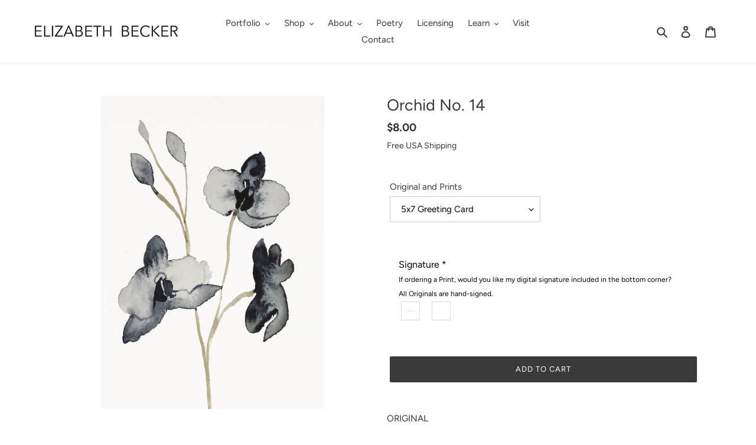

--- FILE ---
content_type: text/html; charset=utf-8
request_url: https://elizabethbeckerart.com/products/orchid-no-14
body_size: 36866
content:
<!doctype html>
<html class="no-js" lang="en">
<head><!--Content in content_for_header -->
<!--LayoutHub-Embed--><link rel="stylesheet" type="text/css" href="data:text/css;base64," media="all">
<!--LH--><!--/LayoutHub-Embed--><meta charset="utf-8">
  <meta http-equiv="X-UA-Compatible" content="IE=edge,chrome=1">
  <meta name="viewport" content="width=device-width,initial-scale=1">
  <meta name="theme-color" content="#3a3a3a">

  <link rel="preconnect" href="https://cdn.shopify.com" crossorigin>
  <link rel="preconnect" href="https://fonts.shopify.com" crossorigin>
  <link rel="preconnect" href="https://monorail-edge.shopifysvc.com"><link rel="preload" href="//elizabethbeckerart.com/cdn/shop/t/8/assets/theme.css?v=178591800712518924171739249636" as="style">
  <link rel="preload" as="font" href="//elizabethbeckerart.com/cdn/fonts/figtree/figtree_n4.3c0838aba1701047e60be6a99a1b0a40ce9b8419.woff2" type="font/woff2" crossorigin>
  <link rel="preload" as="font" href="//elizabethbeckerart.com/cdn/fonts/figtree/figtree_n4.3c0838aba1701047e60be6a99a1b0a40ce9b8419.woff2" type="font/woff2" crossorigin>
  <link rel="preload" as="font" href="//elizabethbeckerart.com/cdn/fonts/figtree/figtree_n7.2fd9bfe01586148e644724096c9d75e8c7a90e55.woff2" type="font/woff2" crossorigin>
  <link rel="preload" href="//elizabethbeckerart.com/cdn/shop/t/8/assets/theme.js?v=136441056019758165691739249636" as="script">
  <link rel="preload" href="//elizabethbeckerart.com/cdn/shop/t/8/assets/lazysizes.js?v=63098554868324070131739249636" as="script"><link rel="canonical" href="https://elizabethbeckerart.com/products/orchid-no-14"><link rel="shortcut icon" href="//elizabethbeckerart.com/cdn/shop/files/38069090474_a235b6720f_o_32x32.jpg?v=1614319422" type="image/png"><title>Orchid No. 14 - Original Watercolor Botanical Flower Painting
&ndash; Elizabeth Becker Art</title><meta name="description" content="5” x 7” original watercolor botanical floral orchid painting in an expressive, impressionist, minimalist, modern style by contemporary fine artist Elizabeth Becker"><!-- /snippets/social-meta-tags.liquid -->




<meta property="og:site_name" content="Elizabeth Becker Art">
<meta property="og:url" content="https://elizabethbeckerart.com/products/orchid-no-14">
<meta property="og:title" content="Orchid No. 14 - Original Watercolor Botanical Flower Painting">
<meta property="og:type" content="product">
<meta property="og:description" content="5” x 7” original watercolor botanical floral orchid painting in an expressive, impressionist, minimalist, modern style by contemporary fine artist Elizabeth Becker">

  <meta property="og:price:amount" content="8.00">
  <meta property="og:price:currency" content="USD">

<meta property="og:image" content="http://elizabethbeckerart.com/cdn/shop/products/orchidno.14copy_1200x1200.jpg?v=1678502952">
<meta property="og:image:secure_url" content="https://elizabethbeckerart.com/cdn/shop/products/orchidno.14copy_1200x1200.jpg?v=1678502952">


<meta name="twitter:card" content="summary_large_image">
<meta name="twitter:title" content="Orchid No. 14 - Original Watercolor Botanical Flower Painting">
<meta name="twitter:description" content="5” x 7” original watercolor botanical floral orchid painting in an expressive, impressionist, minimalist, modern style by contemporary fine artist Elizabeth Becker">

  
<style data-shopify>
:root {
    --color-text: #3a3a3a;
    --color-text-rgb: 58, 58, 58;
    --color-body-text: #333232;
    --color-sale-text: #EA0606;
    --color-small-button-text-border: #3a3a3a;
    --color-text-field: #ffffff;
    --color-text-field-text: #000000;
    --color-text-field-text-rgb: 0, 0, 0;

    --color-btn-primary: #3a3a3a;
    --color-btn-primary-darker: #212121;
    --color-btn-primary-text: #ffffff;

    --color-blankstate: rgba(51, 50, 50, 0.35);
    --color-blankstate-border: rgba(51, 50, 50, 0.2);
    --color-blankstate-background: rgba(51, 50, 50, 0.1);

    --color-text-focus:#606060;
    --color-overlay-text-focus:#404040;
    --color-btn-primary-focus:#606060;
    --color-btn-social-focus:#d2d2d2;
    --color-small-button-text-border-focus:#606060;
    --predictive-search-focus:#f2f2f2;

    --color-body: #ffffff;
    --color-bg: #ffffff;
    --color-bg-rgb: 255, 255, 255;
    --color-bg-alt: rgba(51, 50, 50, 0.05);
    --color-bg-currency-selector: rgba(51, 50, 50, 0.2);

    --color-overlay-title-text: #000000;
    --color-image-overlay: #685858;
    --color-image-overlay-rgb: 104, 88, 88;--opacity-image-overlay: 0.0;--hover-overlay-opacity: 0.4;

    --color-border: #ebebeb;
    --color-border-form: #cccccc;
    --color-border-form-darker: #b3b3b3;

    --svg-select-icon: url(//elizabethbeckerart.com/cdn/shop/t/8/assets/ico-select.svg?v=29003672709104678581739249636);
    --slick-img-url: url(//elizabethbeckerart.com/cdn/shop/t/8/assets/ajax-loader.gif?v=41356863302472015721739249636);

    --font-weight-body--bold: 700;
    --font-weight-body--bolder: 700;

    --font-stack-header: Figtree, sans-serif;
    --font-style-header: normal;
    --font-weight-header: 400;

    --font-stack-body: Figtree, sans-serif;
    --font-style-body: normal;
    --font-weight-body: 400;

    --font-size-header: 20;

    --font-size-base: 15;

    --font-h1-desktop: 27;
    --font-h1-mobile: 25;
    --font-h2-desktop: 15;
    --font-h2-mobile: 14;
    --font-h3-mobile: 15;
    --font-h4-desktop: 13;
    --font-h4-mobile: 12;
    --font-h5-desktop: 11;
    --font-h5-mobile: 10;
    --font-h6-desktop: 10;
    --font-h6-mobile: 9;

    --font-mega-title-large-desktop: 50;

    --font-rich-text-large: 17;
    --font-rich-text-small: 13;

    
--color-video-bg: #f2f2f2;

    
    --global-color-image-loader-primary: rgba(58, 58, 58, 0.06);
    --global-color-image-loader-secondary: rgba(58, 58, 58, 0.12);
  }
</style>


  <style>*,::after,::before{box-sizing:border-box}body{margin:0}body,html{background-color:var(--color-body)}body,button{font-size:calc(var(--font-size-base) * 1px);font-family:var(--font-stack-body);font-style:var(--font-style-body);font-weight:var(--font-weight-body);color:var(--color-text);line-height:1.5}body,button{-webkit-font-smoothing:antialiased;-webkit-text-size-adjust:100%}.border-bottom{border-bottom:1px solid var(--color-border)}.btn--link{background-color:transparent;border:0;margin:0;color:var(--color-text);text-align:left}.text-right{text-align:right}.icon{display:inline-block;width:20px;height:20px;vertical-align:middle;fill:currentColor}.icon__fallback-text,.visually-hidden{position:absolute!important;overflow:hidden;clip:rect(0 0 0 0);height:1px;width:1px;margin:-1px;padding:0;border:0}svg.icon:not(.icon--full-color) circle,svg.icon:not(.icon--full-color) ellipse,svg.icon:not(.icon--full-color) g,svg.icon:not(.icon--full-color) line,svg.icon:not(.icon--full-color) path,svg.icon:not(.icon--full-color) polygon,svg.icon:not(.icon--full-color) polyline,svg.icon:not(.icon--full-color) rect,symbol.icon:not(.icon--full-color) circle,symbol.icon:not(.icon--full-color) ellipse,symbol.icon:not(.icon--full-color) g,symbol.icon:not(.icon--full-color) line,symbol.icon:not(.icon--full-color) path,symbol.icon:not(.icon--full-color) polygon,symbol.icon:not(.icon--full-color) polyline,symbol.icon:not(.icon--full-color) rect{fill:inherit;stroke:inherit}li{list-style:none}.list--inline{padding:0;margin:0}.list--inline>li{display:inline-block;margin-bottom:0;vertical-align:middle}a{color:var(--color-text);text-decoration:none}.h1,.h2,h1,h2{margin:0 0 17.5px;font-family:var(--font-stack-header);font-style:var(--font-style-header);font-weight:var(--font-weight-header);line-height:1.2;overflow-wrap:break-word;word-wrap:break-word}.h1 a,.h2 a,h1 a,h2 a{color:inherit;text-decoration:none;font-weight:inherit}.h1,h1{font-size:calc(((var(--font-h1-desktop))/ (var(--font-size-base))) * 1em);text-transform:none;letter-spacing:0}@media only screen and (max-width:749px){.h1,h1{font-size:calc(((var(--font-h1-mobile))/ (var(--font-size-base))) * 1em)}}.h2,h2{font-size:calc(((var(--font-h2-desktop))/ (var(--font-size-base))) * 1em);text-transform:uppercase;letter-spacing:.1em}@media only screen and (max-width:749px){.h2,h2{font-size:calc(((var(--font-h2-mobile))/ (var(--font-size-base))) * 1em)}}p{color:var(--color-body-text);margin:0 0 19.44444px}@media only screen and (max-width:749px){p{font-size:calc(((var(--font-size-base) - 1)/ (var(--font-size-base))) * 1em)}}p:last-child{margin-bottom:0}@media only screen and (max-width:749px){.small--hide{display:none!important}}.grid{list-style:none;margin:0;padding:0;margin-left:-30px}.grid::after{content:'';display:table;clear:both}@media only screen and (max-width:749px){.grid{margin-left:-22px}}.grid::after{content:'';display:table;clear:both}.grid--no-gutters{margin-left:0}.grid--no-gutters .grid__item{padding-left:0}.grid--table{display:table;table-layout:fixed;width:100%}.grid--table>.grid__item{float:none;display:table-cell;vertical-align:middle}.grid__item{float:left;padding-left:30px;width:100%}@media only screen and (max-width:749px){.grid__item{padding-left:22px}}.grid__item[class*="--push"]{position:relative}@media only screen and (min-width:750px){.medium-up--one-quarter{width:25%}.medium-up--push-one-third{width:33.33%}.medium-up--one-half{width:50%}.medium-up--push-one-third{left:33.33%;position:relative}}.site-header{position:relative;background-color:var(--color-body)}@media only screen and (max-width:749px){.site-header{border-bottom:1px solid var(--color-border)}}@media only screen and (min-width:750px){.site-header{padding:0 55px}.site-header.logo--center{padding-top:30px}}.site-header__logo{margin:15px 0}.logo-align--center .site-header__logo{text-align:center;margin:0 auto}@media only screen and (max-width:749px){.logo-align--center .site-header__logo{text-align:left;margin:15px 0}}@media only screen and (max-width:749px){.site-header__logo{padding-left:22px;text-align:left}.site-header__logo img{margin:0}}.site-header__logo-link{display:inline-block;word-break:break-word}@media only screen and (min-width:750px){.logo-align--center .site-header__logo-link{margin:0 auto}}.site-header__logo-image{display:block}@media only screen and (min-width:750px){.site-header__logo-image{margin:0 auto}}.site-header__logo-image img{width:100%}.site-header__logo-image--centered img{margin:0 auto}.site-header__logo img{display:block}.site-header__icons{position:relative;white-space:nowrap}@media only screen and (max-width:749px){.site-header__icons{width:auto;padding-right:13px}.site-header__icons .btn--link,.site-header__icons .site-header__cart{font-size:calc(((var(--font-size-base))/ (var(--font-size-base))) * 1em)}}.site-header__icons-wrapper{position:relative;display:-webkit-flex;display:-ms-flexbox;display:flex;width:100%;-ms-flex-align:center;-webkit-align-items:center;-moz-align-items:center;-ms-align-items:center;-o-align-items:center;align-items:center;-webkit-justify-content:flex-end;-ms-justify-content:flex-end;justify-content:flex-end}.site-header__account,.site-header__cart,.site-header__search{position:relative}.site-header__search.site-header__icon{display:none}@media only screen and (min-width:1400px){.site-header__search.site-header__icon{display:block}}.site-header__search-toggle{display:block}@media only screen and (min-width:750px){.site-header__account,.site-header__cart{padding:10px 11px}}.site-header__cart-title,.site-header__search-title{position:absolute!important;overflow:hidden;clip:rect(0 0 0 0);height:1px;width:1px;margin:-1px;padding:0;border:0;display:block;vertical-align:middle}.site-header__cart-title{margin-right:3px}.site-header__cart-count{display:flex;align-items:center;justify-content:center;position:absolute;right:.4rem;top:.2rem;font-weight:700;background-color:var(--color-btn-primary);color:var(--color-btn-primary-text);border-radius:50%;min-width:1em;height:1em}.site-header__cart-count span{font-family:HelveticaNeue,"Helvetica Neue",Helvetica,Arial,sans-serif;font-size:calc(11em / 16);line-height:1}@media only screen and (max-width:749px){.site-header__cart-count{top:calc(7em / 16);right:0;border-radius:50%;min-width:calc(19em / 16);height:calc(19em / 16)}}@media only screen and (max-width:749px){.site-header__cart-count span{padding:.25em calc(6em / 16);font-size:12px}}.site-header__menu{display:none}@media only screen and (max-width:749px){.site-header__icon{display:inline-block;vertical-align:middle;padding:10px 11px;margin:0}}@media only screen and (min-width:750px){.site-header__icon .icon-search{margin-right:3px}}.announcement-bar{z-index:10;position:relative;text-align:center;border-bottom:1px solid transparent;padding:2px}.announcement-bar__link{display:block}.announcement-bar__message{display:block;padding:11px 22px;font-size:calc(((16)/ (var(--font-size-base))) * 1em);font-weight:var(--font-weight-header)}@media only screen and (min-width:750px){.announcement-bar__message{padding-left:55px;padding-right:55px}}.site-nav{position:relative;padding:0;text-align:center;margin:25px 0}.site-nav a{padding:3px 10px}.site-nav__link{display:block;white-space:nowrap}.site-nav--centered .site-nav__link{padding-top:0}.site-nav__link .icon-chevron-down{width:calc(8em / 16);height:calc(8em / 16);margin-left:.5rem}.site-nav__label{border-bottom:1px solid transparent}.site-nav__link--active .site-nav__label{border-bottom-color:var(--color-text)}.site-nav__link--button{border:none;background-color:transparent;padding:3px 10px}.site-header__mobile-nav{z-index:11;position:relative;background-color:var(--color-body)}@media only screen and (max-width:749px){.site-header__mobile-nav{display:-webkit-flex;display:-ms-flexbox;display:flex;width:100%;-ms-flex-align:center;-webkit-align-items:center;-moz-align-items:center;-ms-align-items:center;-o-align-items:center;align-items:center}}.mobile-nav--open .icon-close{display:none}.main-content{opacity:0}.main-content .shopify-section{display:none}.main-content .shopify-section:first-child{display:inherit}.critical-hidden{display:none}</style>

  <script>
    window.performance.mark('debut:theme_stylesheet_loaded.start');

    function onLoadStylesheet() {
      performance.mark('debut:theme_stylesheet_loaded.end');
      performance.measure('debut:theme_stylesheet_loaded', 'debut:theme_stylesheet_loaded.start', 'debut:theme_stylesheet_loaded.end');

      var url = "//elizabethbeckerart.com/cdn/shop/t/8/assets/theme.css?v=178591800712518924171739249636";
      var link = document.querySelector('link[href="' + url + '"]');
      link.loaded = true;
      link.dispatchEvent(new Event('load'));
    }
  </script>

  <link rel="stylesheet" href="//elizabethbeckerart.com/cdn/shop/t/8/assets/theme.css?v=178591800712518924171739249636" type="text/css" media="print" onload="this.media='all';onLoadStylesheet()">

  <style>
    @font-face {
  font-family: Figtree;
  font-weight: 400;
  font-style: normal;
  font-display: swap;
  src: url("//elizabethbeckerart.com/cdn/fonts/figtree/figtree_n4.3c0838aba1701047e60be6a99a1b0a40ce9b8419.woff2") format("woff2"),
       url("//elizabethbeckerart.com/cdn/fonts/figtree/figtree_n4.c0575d1db21fc3821f17fd6617d3dee552312137.woff") format("woff");
}

    @font-face {
  font-family: Figtree;
  font-weight: 400;
  font-style: normal;
  font-display: swap;
  src: url("//elizabethbeckerart.com/cdn/fonts/figtree/figtree_n4.3c0838aba1701047e60be6a99a1b0a40ce9b8419.woff2") format("woff2"),
       url("//elizabethbeckerart.com/cdn/fonts/figtree/figtree_n4.c0575d1db21fc3821f17fd6617d3dee552312137.woff") format("woff");
}

    @font-face {
  font-family: Figtree;
  font-weight: 700;
  font-style: normal;
  font-display: swap;
  src: url("//elizabethbeckerart.com/cdn/fonts/figtree/figtree_n7.2fd9bfe01586148e644724096c9d75e8c7a90e55.woff2") format("woff2"),
       url("//elizabethbeckerart.com/cdn/fonts/figtree/figtree_n7.ea05de92d862f9594794ab281c4c3a67501ef5fc.woff") format("woff");
}

    @font-face {
  font-family: Figtree;
  font-weight: 700;
  font-style: normal;
  font-display: swap;
  src: url("//elizabethbeckerart.com/cdn/fonts/figtree/figtree_n7.2fd9bfe01586148e644724096c9d75e8c7a90e55.woff2") format("woff2"),
       url("//elizabethbeckerart.com/cdn/fonts/figtree/figtree_n7.ea05de92d862f9594794ab281c4c3a67501ef5fc.woff") format("woff");
}

    @font-face {
  font-family: Figtree;
  font-weight: 400;
  font-style: italic;
  font-display: swap;
  src: url("//elizabethbeckerart.com/cdn/fonts/figtree/figtree_i4.89f7a4275c064845c304a4cf8a4a586060656db2.woff2") format("woff2"),
       url("//elizabethbeckerart.com/cdn/fonts/figtree/figtree_i4.6f955aaaafc55a22ffc1f32ecf3756859a5ad3e2.woff") format("woff");
}

    @font-face {
  font-family: Figtree;
  font-weight: 700;
  font-style: italic;
  font-display: swap;
  src: url("//elizabethbeckerart.com/cdn/fonts/figtree/figtree_i7.06add7096a6f2ab742e09ec7e498115904eda1fe.woff2") format("woff2"),
       url("//elizabethbeckerart.com/cdn/fonts/figtree/figtree_i7.ee584b5fcaccdbb5518c0228158941f8df81b101.woff") format("woff");
}

  </style>

  <script>
    var theme = {
      breakpoints: {
        medium: 750,
        large: 990,
        widescreen: 1400
      },
      strings: {
        addToCart: "Add to cart",
        soldOut: "Sold out",
        unavailable: "Unavailable",
        regularPrice: "Regular price",
        salePrice: "Sale price",
        sale: "Sale",
        fromLowestPrice: "from [price]",
        vendor: "Vendor",
        showMore: "Show More",
        showLess: "Show Less",
        searchFor: "Search for",
        addressError: "Error looking up that address",
        addressNoResults: "No results for that address",
        addressQueryLimit: "You have exceeded the Google API usage limit. Consider upgrading to a \u003ca href=\"https:\/\/developers.google.com\/maps\/premium\/usage-limits\"\u003ePremium Plan\u003c\/a\u003e.",
        authError: "There was a problem authenticating your Google Maps account.",
        newWindow: "Opens in a new window.",
        external: "Opens external website.",
        newWindowExternal: "Opens external website in a new window.",
        removeLabel: "Remove [product]",
        update: "Update",
        quantity: "Quantity",
        discountedTotal: "Discounted total",
        regularTotal: "Regular total",
        priceColumn: "See Price column for discount details.",
        quantityMinimumMessage: "Quantity must be 1 or more",
        cartError: "There was an error while updating your cart. Please try again.",
        removedItemMessage: "Removed \u003cspan class=\"cart__removed-product-details\"\u003e([quantity]) [link]\u003c\/span\u003e from your cart.",
        unitPrice: "Unit price",
        unitPriceSeparator: "per",
        oneCartCount: "1 item",
        otherCartCount: "[count] items",
        quantityLabel: "Quantity: [count]",
        products: "Products",
        loading: "Loading",
        number_of_results: "[result_number] of [results_count]",
        number_of_results_found: "[results_count] results found",
        one_result_found: "1 result found"
      },
      moneyFormat: "${{amount}}",
      moneyFormatWithCurrency: "${{amount}} USD",
      settings: {
        predictiveSearchEnabled: true,
        predictiveSearchShowPrice: false,
        predictiveSearchShowVendor: false
      },
      stylesheet: "//elizabethbeckerart.com/cdn/shop/t/8/assets/theme.css?v=178591800712518924171739249636"
    }

    document.documentElement.className = document.documentElement.className.replace('no-js', 'js');
  </script><script src="//elizabethbeckerart.com/cdn/shop/t/8/assets/theme.js?v=136441056019758165691739249636" defer="defer"></script>
  <script src="//elizabethbeckerart.com/cdn/shop/t/8/assets/lazysizes.js?v=63098554868324070131739249636" async="async"></script>

  <script type="text/javascript">
    if (window.MSInputMethodContext && document.documentMode) {
      var scripts = document.getElementsByTagName('script')[0];
      var polyfill = document.createElement("script");
      polyfill.defer = true;
      polyfill.src = "//elizabethbeckerart.com/cdn/shop/t/8/assets/ie11CustomProperties.min.js?v=146208399201472936201739249636";

      scripts.parentNode.insertBefore(polyfill, scripts);
    }
  </script>

  <script>window.performance && window.performance.mark && window.performance.mark('shopify.content_for_header.start');</script><meta name="google-site-verification" content="cbRgjzNnAbYuKandEOG5obH4CbPvtUpYqan336r3Z2M">
<meta id="shopify-digital-wallet" name="shopify-digital-wallet" content="/52596572351/digital_wallets/dialog">
<meta name="shopify-checkout-api-token" content="dbf23319d017280f823d96426f3c097f">
<meta id="in-context-paypal-metadata" data-shop-id="52596572351" data-venmo-supported="false" data-environment="production" data-locale="en_US" data-paypal-v4="true" data-currency="USD">
<link rel="alternate" type="application/json+oembed" href="https://elizabethbeckerart.com/products/orchid-no-14.oembed">
<script async="async" src="/checkouts/internal/preloads.js?locale=en-US"></script>
<link rel="preconnect" href="https://shop.app" crossorigin="anonymous">
<script async="async" src="https://shop.app/checkouts/internal/preloads.js?locale=en-US&shop_id=52596572351" crossorigin="anonymous"></script>
<script id="apple-pay-shop-capabilities" type="application/json">{"shopId":52596572351,"countryCode":"US","currencyCode":"USD","merchantCapabilities":["supports3DS"],"merchantId":"gid:\/\/shopify\/Shop\/52596572351","merchantName":"Elizabeth Becker Art","requiredBillingContactFields":["postalAddress","email","phone"],"requiredShippingContactFields":["postalAddress","email","phone"],"shippingType":"shipping","supportedNetworks":["visa","masterCard","amex","discover","elo","jcb"],"total":{"type":"pending","label":"Elizabeth Becker Art","amount":"1.00"},"shopifyPaymentsEnabled":true,"supportsSubscriptions":true}</script>
<script id="shopify-features" type="application/json">{"accessToken":"dbf23319d017280f823d96426f3c097f","betas":["rich-media-storefront-analytics"],"domain":"elizabethbeckerart.com","predictiveSearch":true,"shopId":52596572351,"locale":"en"}</script>
<script>var Shopify = Shopify || {};
Shopify.shop = "elizabethbeckerart.myshopify.com";
Shopify.locale = "en";
Shopify.currency = {"active":"USD","rate":"1.0"};
Shopify.country = "US";
Shopify.theme = {"name":"Debut\/\/ Dev 2\/11\/2025","id":141203407039,"schema_name":"Debut","schema_version":"17.7.0","theme_store_id":796,"role":"main"};
Shopify.theme.handle = "null";
Shopify.theme.style = {"id":null,"handle":null};
Shopify.cdnHost = "elizabethbeckerart.com/cdn";
Shopify.routes = Shopify.routes || {};
Shopify.routes.root = "/";</script>
<script type="module">!function(o){(o.Shopify=o.Shopify||{}).modules=!0}(window);</script>
<script>!function(o){function n(){var o=[];function n(){o.push(Array.prototype.slice.apply(arguments))}return n.q=o,n}var t=o.Shopify=o.Shopify||{};t.loadFeatures=n(),t.autoloadFeatures=n()}(window);</script>
<script>
  window.ShopifyPay = window.ShopifyPay || {};
  window.ShopifyPay.apiHost = "shop.app\/pay";
  window.ShopifyPay.redirectState = null;
</script>
<script id="shop-js-analytics" type="application/json">{"pageType":"product"}</script>
<script defer="defer" async type="module" src="//elizabethbeckerart.com/cdn/shopifycloud/shop-js/modules/v2/client.init-shop-cart-sync_BT-GjEfc.en.esm.js"></script>
<script defer="defer" async type="module" src="//elizabethbeckerart.com/cdn/shopifycloud/shop-js/modules/v2/chunk.common_D58fp_Oc.esm.js"></script>
<script defer="defer" async type="module" src="//elizabethbeckerart.com/cdn/shopifycloud/shop-js/modules/v2/chunk.modal_xMitdFEc.esm.js"></script>
<script type="module">
  await import("//elizabethbeckerart.com/cdn/shopifycloud/shop-js/modules/v2/client.init-shop-cart-sync_BT-GjEfc.en.esm.js");
await import("//elizabethbeckerart.com/cdn/shopifycloud/shop-js/modules/v2/chunk.common_D58fp_Oc.esm.js");
await import("//elizabethbeckerart.com/cdn/shopifycloud/shop-js/modules/v2/chunk.modal_xMitdFEc.esm.js");

  window.Shopify.SignInWithShop?.initShopCartSync?.({"fedCMEnabled":true,"windoidEnabled":true});

</script>
<script defer="defer" async type="module" src="//elizabethbeckerart.com/cdn/shopifycloud/shop-js/modules/v2/client.payment-terms_Ci9AEqFq.en.esm.js"></script>
<script defer="defer" async type="module" src="//elizabethbeckerart.com/cdn/shopifycloud/shop-js/modules/v2/chunk.common_D58fp_Oc.esm.js"></script>
<script defer="defer" async type="module" src="//elizabethbeckerart.com/cdn/shopifycloud/shop-js/modules/v2/chunk.modal_xMitdFEc.esm.js"></script>
<script type="module">
  await import("//elizabethbeckerart.com/cdn/shopifycloud/shop-js/modules/v2/client.payment-terms_Ci9AEqFq.en.esm.js");
await import("//elizabethbeckerart.com/cdn/shopifycloud/shop-js/modules/v2/chunk.common_D58fp_Oc.esm.js");
await import("//elizabethbeckerart.com/cdn/shopifycloud/shop-js/modules/v2/chunk.modal_xMitdFEc.esm.js");

  
</script>
<script>
  window.Shopify = window.Shopify || {};
  if (!window.Shopify.featureAssets) window.Shopify.featureAssets = {};
  window.Shopify.featureAssets['shop-js'] = {"shop-cart-sync":["modules/v2/client.shop-cart-sync_DZOKe7Ll.en.esm.js","modules/v2/chunk.common_D58fp_Oc.esm.js","modules/v2/chunk.modal_xMitdFEc.esm.js"],"init-fed-cm":["modules/v2/client.init-fed-cm_B6oLuCjv.en.esm.js","modules/v2/chunk.common_D58fp_Oc.esm.js","modules/v2/chunk.modal_xMitdFEc.esm.js"],"shop-cash-offers":["modules/v2/client.shop-cash-offers_D2sdYoxE.en.esm.js","modules/v2/chunk.common_D58fp_Oc.esm.js","modules/v2/chunk.modal_xMitdFEc.esm.js"],"shop-login-button":["modules/v2/client.shop-login-button_QeVjl5Y3.en.esm.js","modules/v2/chunk.common_D58fp_Oc.esm.js","modules/v2/chunk.modal_xMitdFEc.esm.js"],"pay-button":["modules/v2/client.pay-button_DXTOsIq6.en.esm.js","modules/v2/chunk.common_D58fp_Oc.esm.js","modules/v2/chunk.modal_xMitdFEc.esm.js"],"shop-button":["modules/v2/client.shop-button_DQZHx9pm.en.esm.js","modules/v2/chunk.common_D58fp_Oc.esm.js","modules/v2/chunk.modal_xMitdFEc.esm.js"],"avatar":["modules/v2/client.avatar_BTnouDA3.en.esm.js"],"init-windoid":["modules/v2/client.init-windoid_CR1B-cfM.en.esm.js","modules/v2/chunk.common_D58fp_Oc.esm.js","modules/v2/chunk.modal_xMitdFEc.esm.js"],"init-shop-for-new-customer-accounts":["modules/v2/client.init-shop-for-new-customer-accounts_C_vY_xzh.en.esm.js","modules/v2/client.shop-login-button_QeVjl5Y3.en.esm.js","modules/v2/chunk.common_D58fp_Oc.esm.js","modules/v2/chunk.modal_xMitdFEc.esm.js"],"init-shop-email-lookup-coordinator":["modules/v2/client.init-shop-email-lookup-coordinator_BI7n9ZSv.en.esm.js","modules/v2/chunk.common_D58fp_Oc.esm.js","modules/v2/chunk.modal_xMitdFEc.esm.js"],"init-shop-cart-sync":["modules/v2/client.init-shop-cart-sync_BT-GjEfc.en.esm.js","modules/v2/chunk.common_D58fp_Oc.esm.js","modules/v2/chunk.modal_xMitdFEc.esm.js"],"shop-toast-manager":["modules/v2/client.shop-toast-manager_DiYdP3xc.en.esm.js","modules/v2/chunk.common_D58fp_Oc.esm.js","modules/v2/chunk.modal_xMitdFEc.esm.js"],"init-customer-accounts":["modules/v2/client.init-customer-accounts_D9ZNqS-Q.en.esm.js","modules/v2/client.shop-login-button_QeVjl5Y3.en.esm.js","modules/v2/chunk.common_D58fp_Oc.esm.js","modules/v2/chunk.modal_xMitdFEc.esm.js"],"init-customer-accounts-sign-up":["modules/v2/client.init-customer-accounts-sign-up_iGw4briv.en.esm.js","modules/v2/client.shop-login-button_QeVjl5Y3.en.esm.js","modules/v2/chunk.common_D58fp_Oc.esm.js","modules/v2/chunk.modal_xMitdFEc.esm.js"],"shop-follow-button":["modules/v2/client.shop-follow-button_CqMgW2wH.en.esm.js","modules/v2/chunk.common_D58fp_Oc.esm.js","modules/v2/chunk.modal_xMitdFEc.esm.js"],"checkout-modal":["modules/v2/client.checkout-modal_xHeaAweL.en.esm.js","modules/v2/chunk.common_D58fp_Oc.esm.js","modules/v2/chunk.modal_xMitdFEc.esm.js"],"shop-login":["modules/v2/client.shop-login_D91U-Q7h.en.esm.js","modules/v2/chunk.common_D58fp_Oc.esm.js","modules/v2/chunk.modal_xMitdFEc.esm.js"],"lead-capture":["modules/v2/client.lead-capture_BJmE1dJe.en.esm.js","modules/v2/chunk.common_D58fp_Oc.esm.js","modules/v2/chunk.modal_xMitdFEc.esm.js"],"payment-terms":["modules/v2/client.payment-terms_Ci9AEqFq.en.esm.js","modules/v2/chunk.common_D58fp_Oc.esm.js","modules/v2/chunk.modal_xMitdFEc.esm.js"]};
</script>
<script>(function() {
  var isLoaded = false;
  function asyncLoad() {
    if (isLoaded) return;
    isLoaded = true;
    var urls = ["https:\/\/disable-click.crucialcommerceapps.com\/appJS?shop=elizabethbeckerart.myshopify.com","https:\/\/chimpstatic.com\/mcjs-connected\/js\/users\/3f4f3e852b260ee40867135a4\/09203ecce7b0e855c5d5fbd39.js?shop=elizabethbeckerart.myshopify.com","\/\/cdn.shopify.com\/proxy\/b1bea1e24c7a9a73bf70adf18b1480c9dcb223634974867afc993d9b58effff6\/bingshoppingtool-t2app-prod.trafficmanager.net\/uet\/tracking_script?shop=elizabethbeckerart.myshopify.com\u0026sp-cache-control=cHVibGljLCBtYXgtYWdlPTkwMA","https:\/\/app.layouthub.com\/shopify\/layouthub.js?shop=elizabethbeckerart.myshopify.com","https:\/\/cdn.s3.pop-convert.com\/pcjs.production.min.js?unique_id=elizabethbeckerart.myshopify.com\u0026shop=elizabethbeckerart.myshopify.com","https:\/\/script.pop-convert.com\/new-micro\/production.pc.min.js?unique_id=elizabethbeckerart.myshopify.com\u0026shop=elizabethbeckerart.myshopify.com","\/\/shopify.privy.com\/widget.js?shop=elizabethbeckerart.myshopify.com","https:\/\/cdn.robinpro.gallery\/js\/client.js?v=5ad0431\u0026shop=elizabethbeckerart.myshopify.com"];
    for (var i = 0; i < urls.length; i++) {
      var s = document.createElement('script');
      s.type = 'text/javascript';
      s.async = true;
      s.src = urls[i];
      var x = document.getElementsByTagName('script')[0];
      x.parentNode.insertBefore(s, x);
    }
  };
  if(window.attachEvent) {
    window.attachEvent('onload', asyncLoad);
  } else {
    window.addEventListener('load', asyncLoad, false);
  }
})();</script>
<script id="__st">var __st={"a":52596572351,"offset":-18000,"reqid":"a96c5ede-bccb-489a-8f52-8e385347291d-1769043466","pageurl":"elizabethbeckerart.com\/products\/orchid-no-14","u":"1679e9965311","p":"product","rtyp":"product","rid":7459145285823};</script>
<script>window.ShopifyPaypalV4VisibilityTracking = true;</script>
<script id="captcha-bootstrap">!function(){'use strict';const t='contact',e='account',n='new_comment',o=[[t,t],['blogs',n],['comments',n],[t,'customer']],c=[[e,'customer_login'],[e,'guest_login'],[e,'recover_customer_password'],[e,'create_customer']],r=t=>t.map((([t,e])=>`form[action*='/${t}']:not([data-nocaptcha='true']) input[name='form_type'][value='${e}']`)).join(','),a=t=>()=>t?[...document.querySelectorAll(t)].map((t=>t.form)):[];function s(){const t=[...o],e=r(t);return a(e)}const i='password',u='form_key',d=['recaptcha-v3-token','g-recaptcha-response','h-captcha-response',i],f=()=>{try{return window.sessionStorage}catch{return}},m='__shopify_v',_=t=>t.elements[u];function p(t,e,n=!1){try{const o=window.sessionStorage,c=JSON.parse(o.getItem(e)),{data:r}=function(t){const{data:e,action:n}=t;return t[m]||n?{data:e,action:n}:{data:t,action:n}}(c);for(const[e,n]of Object.entries(r))t.elements[e]&&(t.elements[e].value=n);n&&o.removeItem(e)}catch(o){console.error('form repopulation failed',{error:o})}}const l='form_type',E='cptcha';function T(t){t.dataset[E]=!0}const w=window,h=w.document,L='Shopify',v='ce_forms',y='captcha';let A=!1;((t,e)=>{const n=(g='f06e6c50-85a8-45c8-87d0-21a2b65856fe',I='https://cdn.shopify.com/shopifycloud/storefront-forms-hcaptcha/ce_storefront_forms_captcha_hcaptcha.v1.5.2.iife.js',D={infoText:'Protected by hCaptcha',privacyText:'Privacy',termsText:'Terms'},(t,e,n)=>{const o=w[L][v],c=o.bindForm;if(c)return c(t,g,e,D).then(n);var r;o.q.push([[t,g,e,D],n]),r=I,A||(h.body.append(Object.assign(h.createElement('script'),{id:'captcha-provider',async:!0,src:r})),A=!0)});var g,I,D;w[L]=w[L]||{},w[L][v]=w[L][v]||{},w[L][v].q=[],w[L][y]=w[L][y]||{},w[L][y].protect=function(t,e){n(t,void 0,e),T(t)},Object.freeze(w[L][y]),function(t,e,n,w,h,L){const[v,y,A,g]=function(t,e,n){const i=e?o:[],u=t?c:[],d=[...i,...u],f=r(d),m=r(i),_=r(d.filter((([t,e])=>n.includes(e))));return[a(f),a(m),a(_),s()]}(w,h,L),I=t=>{const e=t.target;return e instanceof HTMLFormElement?e:e&&e.form},D=t=>v().includes(t);t.addEventListener('submit',(t=>{const e=I(t);if(!e)return;const n=D(e)&&!e.dataset.hcaptchaBound&&!e.dataset.recaptchaBound,o=_(e),c=g().includes(e)&&(!o||!o.value);(n||c)&&t.preventDefault(),c&&!n&&(function(t){try{if(!f())return;!function(t){const e=f();if(!e)return;const n=_(t);if(!n)return;const o=n.value;o&&e.removeItem(o)}(t);const e=Array.from(Array(32),(()=>Math.random().toString(36)[2])).join('');!function(t,e){_(t)||t.append(Object.assign(document.createElement('input'),{type:'hidden',name:u})),t.elements[u].value=e}(t,e),function(t,e){const n=f();if(!n)return;const o=[...t.querySelectorAll(`input[type='${i}']`)].map((({name:t})=>t)),c=[...d,...o],r={};for(const[a,s]of new FormData(t).entries())c.includes(a)||(r[a]=s);n.setItem(e,JSON.stringify({[m]:1,action:t.action,data:r}))}(t,e)}catch(e){console.error('failed to persist form',e)}}(e),e.submit())}));const S=(t,e)=>{t&&!t.dataset[E]&&(n(t,e.some((e=>e===t))),T(t))};for(const o of['focusin','change'])t.addEventListener(o,(t=>{const e=I(t);D(e)&&S(e,y())}));const B=e.get('form_key'),M=e.get(l),P=B&&M;t.addEventListener('DOMContentLoaded',(()=>{const t=y();if(P)for(const e of t)e.elements[l].value===M&&p(e,B);[...new Set([...A(),...v().filter((t=>'true'===t.dataset.shopifyCaptcha))])].forEach((e=>S(e,t)))}))}(h,new URLSearchParams(w.location.search),n,t,e,['guest_login'])})(!0,!0)}();</script>
<script integrity="sha256-4kQ18oKyAcykRKYeNunJcIwy7WH5gtpwJnB7kiuLZ1E=" data-source-attribution="shopify.loadfeatures" defer="defer" src="//elizabethbeckerart.com/cdn/shopifycloud/storefront/assets/storefront/load_feature-a0a9edcb.js" crossorigin="anonymous"></script>
<script crossorigin="anonymous" defer="defer" src="//elizabethbeckerart.com/cdn/shopifycloud/storefront/assets/shopify_pay/storefront-65b4c6d7.js?v=20250812"></script>
<script data-source-attribution="shopify.dynamic_checkout.dynamic.init">var Shopify=Shopify||{};Shopify.PaymentButton=Shopify.PaymentButton||{isStorefrontPortableWallets:!0,init:function(){window.Shopify.PaymentButton.init=function(){};var t=document.createElement("script");t.src="https://elizabethbeckerart.com/cdn/shopifycloud/portable-wallets/latest/portable-wallets.en.js",t.type="module",document.head.appendChild(t)}};
</script>
<script data-source-attribution="shopify.dynamic_checkout.buyer_consent">
  function portableWalletsHideBuyerConsent(e){var t=document.getElementById("shopify-buyer-consent"),n=document.getElementById("shopify-subscription-policy-button");t&&n&&(t.classList.add("hidden"),t.setAttribute("aria-hidden","true"),n.removeEventListener("click",e))}function portableWalletsShowBuyerConsent(e){var t=document.getElementById("shopify-buyer-consent"),n=document.getElementById("shopify-subscription-policy-button");t&&n&&(t.classList.remove("hidden"),t.removeAttribute("aria-hidden"),n.addEventListener("click",e))}window.Shopify?.PaymentButton&&(window.Shopify.PaymentButton.hideBuyerConsent=portableWalletsHideBuyerConsent,window.Shopify.PaymentButton.showBuyerConsent=portableWalletsShowBuyerConsent);
</script>
<script data-source-attribution="shopify.dynamic_checkout.cart.bootstrap">document.addEventListener("DOMContentLoaded",(function(){function t(){return document.querySelector("shopify-accelerated-checkout-cart, shopify-accelerated-checkout")}if(t())Shopify.PaymentButton.init();else{new MutationObserver((function(e,n){t()&&(Shopify.PaymentButton.init(),n.disconnect())})).observe(document.body,{childList:!0,subtree:!0})}}));
</script>
<link id="shopify-accelerated-checkout-styles" rel="stylesheet" media="screen" href="https://elizabethbeckerart.com/cdn/shopifycloud/portable-wallets/latest/accelerated-checkout-backwards-compat.css" crossorigin="anonymous">
<style id="shopify-accelerated-checkout-cart">
        #shopify-buyer-consent {
  margin-top: 1em;
  display: inline-block;
  width: 100%;
}

#shopify-buyer-consent.hidden {
  display: none;
}

#shopify-subscription-policy-button {
  background: none;
  border: none;
  padding: 0;
  text-decoration: underline;
  font-size: inherit;
  cursor: pointer;
}

#shopify-subscription-policy-button::before {
  box-shadow: none;
}

      </style>

<script>window.performance && window.performance.mark && window.performance.mark('shopify.content_for_header.end');</script>


  <script>
  (function(w, d, t, h, s, n) {
    w.FlodeskObject = n;
    var fn = function() {
      (w[n].q = w[n].q || []).push(arguments);
    };
    w[n] = w[n] || fn;
    var f = d.getElementsByTagName(t)[0];
    var v = '?v=' + Math.floor(new Date().getTime() / (120 * 1000)) * 60;
    var sm = d.createElement(t);
    sm.async = true;
    sm.type = 'module';
    sm.src = h + s + '.mjs' + v;
    f.parentNode.insertBefore(sm, f);
    var sn = d.createElement(t);
    sn.async = true;
    sn.noModule = true;
    sn.src = h + s + '.js' + v;
    f.parentNode.insertBefore(sn, f);
  })(window, document, 'script', 'https://assets.flodesk.com', '/universal', 'fd');
</script>
<script>
  window.fd('form', {
    formId: '670d0b7073e8ce52c7c59c26'
  });
</script>

<div id='popper_app'>

<script>window.popper_ga = (type, event, category, action, label, value) => {return false;}</script>
<script>var PopperAnglerfox={variables:{shop: 'elizabethbeckerart.myshopify.com',app_url:'https://popup.anglerfox.com'}};    
    
    PopperAnglerfox.variables.cartObj = {"note":null,"attributes":{},"original_total_price":0,"total_price":0,"total_discount":0,"total_weight":0.0,"item_count":0,"items":[],"requires_shipping":false,"currency":"USD","items_subtotal_price":0,"cart_level_discount_applications":[],"checkout_charge_amount":0};
    function ifPopupMatchUrl(configUrl){
        let currentUrl = new URL(window.location.href);
        switch (configUrl) {
            case 'All Pages':
                return true;
                break;
            case 'Home Page Only':
                return currentUrl.pathname == '/';
                break;
            case 'All Product Page':
                return currentUrl.pathname.startsWith('/products');
                break;
            case 'All Collection Page':
                return currentUrl.pathname.startsWith('/collections') && !currentUrl.pathname.includes('/product');
                break;
            default:
                return ifSpecificPageUrl(configUrl)
                break;
        }
    }
    function ifSpecificPageUrl(configUrl){
        let currentUrl = new URL(window.location.href);
        if (!/^(?:f|ht)tps?\:\/\//.test(configUrl)) {
            configUrl = 'https://' + configUrl;
        }
        let url = new URL(configUrl);
        return url.host+url.pathname == currentUrl.host+currentUrl.pathname;
    }
    function getCookie(cname) {
        let name = cname + '=';
        let decodedCookie = decodeURIComponent(document.cookie);
        let ca = decodedCookie.split(';');
        for(let i = 0; i <ca.length; i++) {
            let c = ca[i];
            while (c.charAt(0) == ' ') {
                c = c.substring(1);
            }
            if (c.indexOf(name) == 0) {
                return c.substring(name.length, c.length);
            }
        }
        return null;
    }function checkCustomerTags(check,tags){
        if(!check) return true;
        let customerTags = null; 
        if(!customerTags) return false;
        return tags.some(r=> customerTags.includes(r))
    }
    function checkCartDiscount(check){
        if(check==1) return true;
        let discount_code = getCookie('discount_code');
        let cartObj = PopperAnglerfox.variables.cartObj;
        if(cartObj.cart_level_discount_applications.length>0 || cartObj.total_discount>0 || discount_code){
            if(check==2)return true;
        }
        return false;
    }
    function checkCartAmount(condition,amount){
        if(amount==0)return true;
        let cartObj = PopperAnglerfox.variables.cartObj;
        if(condition=='shorter' && (cartObj.total_price/100)<amount){
            return true;
        }
        if(condition=='greater' && (cartObj.total_price/100)>amount){
            return true;
        }
        return false;
    }
    function checkDateBetween(dates){
        if(!dates || dates.length==0) return true;
        let from = (new Date(dates[0]));//.setHours(0,0,0,0);//.getTime();
        let to   = (new Date(dates[1]));//.getTime();
        let check = (new Date());//.getTime();
        if(check >= from && check <= to){
            return true
        }
    }
    function checkMobileOrDesktop(plateform){
        const widnowWidth = window.innerWidth;
        if(((widnowWidth<700 && plateform=='mobile') || (widnowWidth>700 && plateform=='desktop')) || plateform=='both'){
            return true;
        }
        return false;
    }
    function checkProductCollection(isActive, type, name){
        if(!isActive)return true;
        if(type=='collection'){
            let collectionObj = ''.split('/');
            return collectionObj.includes(name.name)
        }
        if(type=='product'){
            let cartObj = PopperAnglerfox.variables.cartObj;
            return cartObj.items.some(r=> name.id.includes(r.product_id))
        }
        return false;
    }

    function checkNewUser(configuration,id){
       if(typeof configuration.showToNewUsersOnly == 'undefined' || !configuration.showToNewUsersOnly ||
          ((typeof ShopifyAnalytics != "undefined" && typeof ShopifyAnalytics.meta.page.customerId == 'undefined') || localStorage.getItem("popup_"+id) == null))
         return true;

        return false;
    }

    PopperAnglerfox.variables.haveToShowPopup = false;
    PopperAnglerfox.variables.popper_popup_json = [];
    PopperAnglerfox.variables.queryString = window.location.search;
    PopperAnglerfox.variables.urlParams = new URLSearchParams(PopperAnglerfox.variables.queryString);
    PopperAnglerfox.variables.popper_id = PopperAnglerfox.variables.urlParams.get('popper_id')
    PopperAnglerfox.variables.popper_popup_json.forEach((popup)=>{
        if(parseInt(popup.id)==parseInt(PopperAnglerfox.variables.popper_id)){
            PopperAnglerfox.variables.haveToShowPopup=true;
        }else if(popup.status){
            let popup_json_value = JSON.parse(popup.popup_json)
            let configuration = popup_json_value.configuration.input
            if(
                ifPopupMatchUrl(configuration.page_url) &&
                checkMobileOrDesktop(configuration.visible_on) &&
                checkDateBetween(configuration.available_on) &&
                checkCartAmount(configuration.cart_value_condition, configuration.cart_value_amount) &&
                checkCartDiscount(configuration.show_if_no_discount_on_cart) &&
                checkCustomerTags(configuration.show_to_customer_tags, configuration.customer_tags) &&
                checkProductCollection(configuration.show_on_cart_product_collection,configuration.cart_check_type, configuration.cart_check) &&
                checkNewUser(configuration,popup.id)
            ){
                PopperAnglerfox.variables.haveToShowPopup=true
            }
        }
    })
    if(PopperAnglerfox.variables.haveToShowPopup){
        window.addEventListener('load', (event) => {
            let script = document.createElement('script');
            script.type = 'text/javascript';
            script.src = PopperAnglerfox.variables.app_url+'/frontend/dist/main.js';
            script.async = true;
            //script.dataset.cfasync = false;
            document.head.appendChild(script);
        })
    }

</script></div><!-- BEGIN app block: shopify://apps/hulk-product-options/blocks/app-embed/380168ef-9475-4244-a291-f66b189208b5 --><!-- BEGIN app snippet: hulkapps_product_options --><script>
    
        window.hulkapps = {
        shop_slug: "elizabethbeckerart",
        store_id: "elizabethbeckerart.myshopify.com",
        money_format: "${{amount}}",
        cart: null,
        product: null,
        product_collections: null,
        product_variants: null,
        is_volume_discount: null,
        is_product_option: true,
        product_id: null,
        page_type: null,
        po_url: "https://productoption.hulkapps.com",
        po_proxy_url: "https://elizabethbeckerart.com",
        vd_url: "https://volumediscount.hulkapps.com",
        customer: null,
        hulkapps_extension_js: true

    }
    window.is_hulkpo_installed=true
    

      window.hulkapps.page_type = "cart";
      window.hulkapps.cart = {"note":null,"attributes":{},"original_total_price":0,"total_price":0,"total_discount":0,"total_weight":0.0,"item_count":0,"items":[],"requires_shipping":false,"currency":"USD","items_subtotal_price":0,"cart_level_discount_applications":[],"checkout_charge_amount":0}
      if (typeof window.hulkapps.cart.items == "object") {
        for (var i=0; i<window.hulkapps.cart.items.length; i++) {
          ["sku", "grams", "vendor", "url", "image", "handle", "requires_shipping", "product_type", "product_description"].map(function(a) {
            delete window.hulkapps.cart.items[i][a]
          })
        }
      }
      window.hulkapps.cart_collections = {}
      

    
      window.hulkapps.page_type = "product"
      window.hulkapps.product_id = "7459145285823";
      window.hulkapps.product = {"id":7459145285823,"title":"Orchid No. 14","handle":"orchid-no-14","description":"\u003cp class=\"p1\"\u003eORIGINAL\u003cbr\u003e\u003cspan data-mce-fragment=\"1\"\u003e5” x 7\"\u003c\/span\u003e\u003cspan data-mce-fragment=\"1\"\u003e o\u003c\/span\u003e\u003cspan data-mce-fragment=\"1\"\u003eriginal watercolor painting on cold press paper (2021)\u003c\/span\u003e.\u003cspan\u003e \u003c\/span\u003e\u003cbr\u003eHand signed with pencil on the front.\u003cbr\u003e\u003c\/p\u003e\n\u003cp\u003ePRINTS\u003cbr\u003eGiclée prints are made with archival pigment inks on beautifully textured heavyweight fine art paper. Please note that the original image may be slightly cropped to accommodate standard print sizes.\u003c\/p\u003e\n\u003cp\u003eCANVAS PRINTS\n\t\u003cbr\u003eThis piece is also available as a ready-to-hang gallery wrapped \u003ca href=\"https:\/\/elizabethbeckerart.com\/products\/canvas-print\"\u003ecanvas print\u003c\/a\u003e with the option to add a floater frame.\n\t\u003cbr\u003e\n\t\u003cbr\u003eFRAMING\n\t\u003cbr\u003eTo add a handcrafted solid wood frame to this piece, first add the piece to your cart, taking note of the artwork title and dimensions. Separately add a \u003ca href=\"https:\/\/elizabethbeckerart.com\/products\/frames-for-originals\" rel=\"noopener noreferrer\" target=\"_blank\"\u003eframe for an original\u003c\/a\u003e or \u003ca href=\"https:\/\/elizabethbeckerart.com\/products\/frames\" rel=\"noopener noreferrer\" target=\"_blank\"\u003eframe for a print\u003c\/a\u003e to your cart. The frames for originals and frames for prints are slightly different, so please follow the correct link.\u003c\/p\u003e\n\n\u003cp\u003eSHIPPING\n\t\u003cbr\u003ePlease allow 1 week processing time before shipment. A signature is required for original paintings. Please note some originals and prints may come rolled in a tube and will need gently flattened before framing.\u003c\/p\u003e\n\n\n\u003cp\u003e\u003cmeta charset=\"utf-8\"\u003e\u003cspan\u003eCopyright © Elizabeth Becker 2021. All rights remain with the artist.\u003c\/span\u003e\u003c\/p\u003e","published_at":"2023-03-10T21:48:57-05:00","created_at":"2023-03-10T21:48:57-05:00","vendor":"Elizabeth Becker Art","type":"Florals","tags":[],"price":800,"price_min":800,"price_max":50000,"available":true,"price_varies":true,"compare_at_price":null,"compare_at_price_min":0,"compare_at_price_max":0,"compare_at_price_varies":false,"variants":[{"id":43457723728063,"title":"5x7 Greeting Card","option1":"5x7 Greeting Card","option2":null,"option3":null,"sku":"","requires_shipping":true,"taxable":true,"featured_image":null,"available":true,"name":"Orchid No. 14 - 5x7 Greeting Card","public_title":"5x7 Greeting Card","options":["5x7 Greeting Card"],"price":800,"weight":0,"compare_at_price":null,"inventory_management":null,"barcode":null,"requires_selling_plan":false,"selling_plan_allocations":[]},{"id":42445808992447,"title":"8x10 Print","option1":"8x10 Print","option2":null,"option3":null,"sku":"","requires_shipping":true,"taxable":true,"featured_image":null,"available":true,"name":"Orchid No. 14 - 8x10 Print","public_title":"8x10 Print","options":["8x10 Print"],"price":4000,"weight":0,"compare_at_price":null,"inventory_management":"shopify","barcode":null,"requires_selling_plan":false,"selling_plan_allocations":[]},{"id":42445727236287,"title":"9x12 Print","option1":"9x12 Print","option2":null,"option3":null,"sku":"","requires_shipping":true,"taxable":true,"featured_image":null,"available":true,"name":"Orchid No. 14 - 9x12 Print","public_title":"9x12 Print","options":["9x12 Print"],"price":5000,"weight":0,"compare_at_price":null,"inventory_management":"shopify","barcode":null,"requires_selling_plan":false,"selling_plan_allocations":[]},{"id":42445941997759,"title":"11x14 Print","option1":"11x14 Print","option2":null,"option3":null,"sku":"","requires_shipping":true,"taxable":true,"featured_image":null,"available":true,"name":"Orchid No. 14 - 11x14 Print","public_title":"11x14 Print","options":["11x14 Print"],"price":6000,"weight":0,"compare_at_price":null,"inventory_management":"shopify","barcode":null,"requires_selling_plan":false,"selling_plan_allocations":[]},{"id":42271015960767,"title":"12x16 Print","option1":"12x16 Print","option2":null,"option3":null,"sku":"","requires_shipping":true,"taxable":true,"featured_image":null,"available":true,"name":"Orchid No. 14 - 12x16 Print","public_title":"12x16 Print","options":["12x16 Print"],"price":7000,"weight":0,"compare_at_price":null,"inventory_management":"shopify","barcode":null,"requires_selling_plan":false,"selling_plan_allocations":[]},{"id":42445864796351,"title":"16x20 Print","option1":"16x20 Print","option2":null,"option3":null,"sku":"","requires_shipping":true,"taxable":true,"featured_image":null,"available":true,"name":"Orchid No. 14 - 16x20 Print","public_title":"16x20 Print","options":["16x20 Print"],"price":8500,"weight":0,"compare_at_price":null,"inventory_management":"shopify","barcode":null,"requires_selling_plan":false,"selling_plan_allocations":[]},{"id":42271015993535,"title":"18x24 Print","option1":"18x24 Print","option2":null,"option3":null,"sku":"","requires_shipping":true,"taxable":true,"featured_image":null,"available":true,"name":"Orchid No. 14 - 18x24 Print","public_title":"18x24 Print","options":["18x24 Print"],"price":11000,"weight":0,"compare_at_price":null,"inventory_management":"shopify","barcode":null,"requires_selling_plan":false,"selling_plan_allocations":[]},{"id":42445998719167,"title":"20x24 Print","option1":"20x24 Print","option2":null,"option3":null,"sku":"","requires_shipping":true,"taxable":true,"featured_image":null,"available":true,"name":"Orchid No. 14 - 20x24 Print","public_title":"20x24 Print","options":["20x24 Print"],"price":12000,"weight":0,"compare_at_price":null,"inventory_management":"shopify","barcode":null,"requires_selling_plan":false,"selling_plan_allocations":[]},{"id":42271016026303,"title":"24x30 Print","option1":"24x30 Print","option2":null,"option3":null,"sku":"","requires_shipping":true,"taxable":true,"featured_image":null,"available":true,"name":"Orchid No. 14 - 24x30 Print","public_title":"24x30 Print","options":["24x30 Print"],"price":18000,"weight":0,"compare_at_price":null,"inventory_management":"shopify","barcode":null,"requires_selling_plan":false,"selling_plan_allocations":[]},{"id":42271016059071,"title":"30x40 Print","option1":"30x40 Print","option2":null,"option3":null,"sku":"","requires_shipping":true,"taxable":true,"featured_image":null,"available":true,"name":"Orchid No. 14 - 30x40 Print","public_title":"30x40 Print","options":["30x40 Print"],"price":25000,"weight":0,"compare_at_price":null,"inventory_management":"shopify","barcode":null,"requires_selling_plan":false,"selling_plan_allocations":[]},{"id":42446058913983,"title":"36x48 Print","option1":"36x48 Print","option2":null,"option3":null,"sku":"","requires_shipping":true,"taxable":true,"featured_image":null,"available":true,"name":"Orchid No. 14 - 36x48 Print","public_title":"36x48 Print","options":["36x48 Print"],"price":35000,"weight":0,"compare_at_price":null,"inventory_management":"shopify","barcode":null,"requires_selling_plan":false,"selling_plan_allocations":[]},{"id":42446121304255,"title":"40x50 Print","option1":"40x50 Print","option2":null,"option3":null,"sku":"","requires_shipping":true,"taxable":true,"featured_image":null,"available":true,"name":"Orchid No. 14 - 40x50 Print","public_title":"40x50 Print","options":["40x50 Print"],"price":45000,"weight":0,"compare_at_price":null,"inventory_management":"shopify","barcode":null,"requires_selling_plan":false,"selling_plan_allocations":[]},{"id":42446179238079,"title":"44x60 Print","option1":"44x60 Print","option2":null,"option3":null,"sku":"","requires_shipping":true,"taxable":true,"featured_image":null,"available":true,"name":"Orchid No. 14 - 44x60 Print","public_title":"44x60 Print","options":["44x60 Print"],"price":50000,"weight":0,"compare_at_price":null,"inventory_management":"shopify","barcode":null,"requires_selling_plan":false,"selling_plan_allocations":[]}],"images":["\/\/elizabethbeckerart.com\/cdn\/shop\/products\/orchidno.14copy.jpg?v=1678502952"],"featured_image":"\/\/elizabethbeckerart.com\/cdn\/shop\/products\/orchidno.14copy.jpg?v=1678502952","options":["Original and Prints"],"media":[{"alt":"5” x 7” original watercolor botanical floral orchid painting in an expressive, impressionist, minimalist, modern style by contemporary fine artist Elizabeth Becker","id":26794997383359,"position":1,"preview_image":{"aspect_ratio":0.714,"height":1200,"width":857,"src":"\/\/elizabethbeckerart.com\/cdn\/shop\/products\/orchidno.14copy.jpg?v=1678502952"},"aspect_ratio":0.714,"height":1200,"media_type":"image","src":"\/\/elizabethbeckerart.com\/cdn\/shop\/products\/orchidno.14copy.jpg?v=1678502952","width":857}],"requires_selling_plan":false,"selling_plan_groups":[],"content":"\u003cp class=\"p1\"\u003eORIGINAL\u003cbr\u003e\u003cspan data-mce-fragment=\"1\"\u003e5” x 7\"\u003c\/span\u003e\u003cspan data-mce-fragment=\"1\"\u003e o\u003c\/span\u003e\u003cspan data-mce-fragment=\"1\"\u003eriginal watercolor painting on cold press paper (2021)\u003c\/span\u003e.\u003cspan\u003e \u003c\/span\u003e\u003cbr\u003eHand signed with pencil on the front.\u003cbr\u003e\u003c\/p\u003e\n\u003cp\u003ePRINTS\u003cbr\u003eGiclée prints are made with archival pigment inks on beautifully textured heavyweight fine art paper. Please note that the original image may be slightly cropped to accommodate standard print sizes.\u003c\/p\u003e\n\u003cp\u003eCANVAS PRINTS\n\t\u003cbr\u003eThis piece is also available as a ready-to-hang gallery wrapped \u003ca href=\"https:\/\/elizabethbeckerart.com\/products\/canvas-print\"\u003ecanvas print\u003c\/a\u003e with the option to add a floater frame.\n\t\u003cbr\u003e\n\t\u003cbr\u003eFRAMING\n\t\u003cbr\u003eTo add a handcrafted solid wood frame to this piece, first add the piece to your cart, taking note of the artwork title and dimensions. Separately add a \u003ca href=\"https:\/\/elizabethbeckerart.com\/products\/frames-for-originals\" rel=\"noopener noreferrer\" target=\"_blank\"\u003eframe for an original\u003c\/a\u003e or \u003ca href=\"https:\/\/elizabethbeckerart.com\/products\/frames\" rel=\"noopener noreferrer\" target=\"_blank\"\u003eframe for a print\u003c\/a\u003e to your cart. The frames for originals and frames for prints are slightly different, so please follow the correct link.\u003c\/p\u003e\n\n\u003cp\u003eSHIPPING\n\t\u003cbr\u003ePlease allow 1 week processing time before shipment. A signature is required for original paintings. Please note some originals and prints may come rolled in a tube and will need gently flattened before framing.\u003c\/p\u003e\n\n\n\u003cp\u003e\u003cmeta charset=\"utf-8\"\u003e\u003cspan\u003eCopyright © Elizabeth Becker 2021. All rights remain with the artist.\u003c\/span\u003e\u003c\/p\u003e"}

      window.hulkapps.product_collection = []
      
        window.hulkapps.product_collection.push(240089301183)
      

      window.hulkapps.product_variant = []
      
        window.hulkapps.product_variant.push(43457723728063)
      
        window.hulkapps.product_variant.push(42445808992447)
      
        window.hulkapps.product_variant.push(42445727236287)
      
        window.hulkapps.product_variant.push(42445941997759)
      
        window.hulkapps.product_variant.push(42271015960767)
      
        window.hulkapps.product_variant.push(42445864796351)
      
        window.hulkapps.product_variant.push(42271015993535)
      
        window.hulkapps.product_variant.push(42445998719167)
      
        window.hulkapps.product_variant.push(42271016026303)
      
        window.hulkapps.product_variant.push(42271016059071)
      
        window.hulkapps.product_variant.push(42446058913983)
      
        window.hulkapps.product_variant.push(42446121304255)
      
        window.hulkapps.product_variant.push(42446179238079)
      

      window.hulkapps.product_collections = window.hulkapps.product_collection.toString();
      window.hulkapps.product_variants = window.hulkapps.product_variant.toString();

    

</script>

<!-- END app snippet --><!-- END app block --><script src="https://cdn.shopify.com/extensions/019bdef3-ad0a-728f-8c72-eda2a502dab2/productoption-173/assets/hulkcode.js" type="text/javascript" defer="defer"></script>
<link href="https://cdn.shopify.com/extensions/019bdef3-ad0a-728f-8c72-eda2a502dab2/productoption-173/assets/hulkcode.css" rel="stylesheet" type="text/css" media="all">
<link href="https://monorail-edge.shopifysvc.com" rel="dns-prefetch">
<script>(function(){if ("sendBeacon" in navigator && "performance" in window) {try {var session_token_from_headers = performance.getEntriesByType('navigation')[0].serverTiming.find(x => x.name == '_s').description;} catch {var session_token_from_headers = undefined;}var session_cookie_matches = document.cookie.match(/_shopify_s=([^;]*)/);var session_token_from_cookie = session_cookie_matches && session_cookie_matches.length === 2 ? session_cookie_matches[1] : "";var session_token = session_token_from_headers || session_token_from_cookie || "";function handle_abandonment_event(e) {var entries = performance.getEntries().filter(function(entry) {return /monorail-edge.shopifysvc.com/.test(entry.name);});if (!window.abandonment_tracked && entries.length === 0) {window.abandonment_tracked = true;var currentMs = Date.now();var navigation_start = performance.timing.navigationStart;var payload = {shop_id: 52596572351,url: window.location.href,navigation_start,duration: currentMs - navigation_start,session_token,page_type: "product"};window.navigator.sendBeacon("https://monorail-edge.shopifysvc.com/v1/produce", JSON.stringify({schema_id: "online_store_buyer_site_abandonment/1.1",payload: payload,metadata: {event_created_at_ms: currentMs,event_sent_at_ms: currentMs}}));}}window.addEventListener('pagehide', handle_abandonment_event);}}());</script>
<script id="web-pixels-manager-setup">(function e(e,d,r,n,o){if(void 0===o&&(o={}),!Boolean(null===(a=null===(i=window.Shopify)||void 0===i?void 0:i.analytics)||void 0===a?void 0:a.replayQueue)){var i,a;window.Shopify=window.Shopify||{};var t=window.Shopify;t.analytics=t.analytics||{};var s=t.analytics;s.replayQueue=[],s.publish=function(e,d,r){return s.replayQueue.push([e,d,r]),!0};try{self.performance.mark("wpm:start")}catch(e){}var l=function(){var e={modern:/Edge?\/(1{2}[4-9]|1[2-9]\d|[2-9]\d{2}|\d{4,})\.\d+(\.\d+|)|Firefox\/(1{2}[4-9]|1[2-9]\d|[2-9]\d{2}|\d{4,})\.\d+(\.\d+|)|Chrom(ium|e)\/(9{2}|\d{3,})\.\d+(\.\d+|)|(Maci|X1{2}).+ Version\/(15\.\d+|(1[6-9]|[2-9]\d|\d{3,})\.\d+)([,.]\d+|)( \(\w+\)|)( Mobile\/\w+|) Safari\/|Chrome.+OPR\/(9{2}|\d{3,})\.\d+\.\d+|(CPU[ +]OS|iPhone[ +]OS|CPU[ +]iPhone|CPU IPhone OS|CPU iPad OS)[ +]+(15[._]\d+|(1[6-9]|[2-9]\d|\d{3,})[._]\d+)([._]\d+|)|Android:?[ /-](13[3-9]|1[4-9]\d|[2-9]\d{2}|\d{4,})(\.\d+|)(\.\d+|)|Android.+Firefox\/(13[5-9]|1[4-9]\d|[2-9]\d{2}|\d{4,})\.\d+(\.\d+|)|Android.+Chrom(ium|e)\/(13[3-9]|1[4-9]\d|[2-9]\d{2}|\d{4,})\.\d+(\.\d+|)|SamsungBrowser\/([2-9]\d|\d{3,})\.\d+/,legacy:/Edge?\/(1[6-9]|[2-9]\d|\d{3,})\.\d+(\.\d+|)|Firefox\/(5[4-9]|[6-9]\d|\d{3,})\.\d+(\.\d+|)|Chrom(ium|e)\/(5[1-9]|[6-9]\d|\d{3,})\.\d+(\.\d+|)([\d.]+$|.*Safari\/(?![\d.]+ Edge\/[\d.]+$))|(Maci|X1{2}).+ Version\/(10\.\d+|(1[1-9]|[2-9]\d|\d{3,})\.\d+)([,.]\d+|)( \(\w+\)|)( Mobile\/\w+|) Safari\/|Chrome.+OPR\/(3[89]|[4-9]\d|\d{3,})\.\d+\.\d+|(CPU[ +]OS|iPhone[ +]OS|CPU[ +]iPhone|CPU IPhone OS|CPU iPad OS)[ +]+(10[._]\d+|(1[1-9]|[2-9]\d|\d{3,})[._]\d+)([._]\d+|)|Android:?[ /-](13[3-9]|1[4-9]\d|[2-9]\d{2}|\d{4,})(\.\d+|)(\.\d+|)|Mobile Safari.+OPR\/([89]\d|\d{3,})\.\d+\.\d+|Android.+Firefox\/(13[5-9]|1[4-9]\d|[2-9]\d{2}|\d{4,})\.\d+(\.\d+|)|Android.+Chrom(ium|e)\/(13[3-9]|1[4-9]\d|[2-9]\d{2}|\d{4,})\.\d+(\.\d+|)|Android.+(UC? ?Browser|UCWEB|U3)[ /]?(15\.([5-9]|\d{2,})|(1[6-9]|[2-9]\d|\d{3,})\.\d+)\.\d+|SamsungBrowser\/(5\.\d+|([6-9]|\d{2,})\.\d+)|Android.+MQ{2}Browser\/(14(\.(9|\d{2,})|)|(1[5-9]|[2-9]\d|\d{3,})(\.\d+|))(\.\d+|)|K[Aa][Ii]OS\/(3\.\d+|([4-9]|\d{2,})\.\d+)(\.\d+|)/},d=e.modern,r=e.legacy,n=navigator.userAgent;return n.match(d)?"modern":n.match(r)?"legacy":"unknown"}(),u="modern"===l?"modern":"legacy",c=(null!=n?n:{modern:"",legacy:""})[u],f=function(e){return[e.baseUrl,"/wpm","/b",e.hashVersion,"modern"===e.buildTarget?"m":"l",".js"].join("")}({baseUrl:d,hashVersion:r,buildTarget:u}),m=function(e){var d=e.version,r=e.bundleTarget,n=e.surface,o=e.pageUrl,i=e.monorailEndpoint;return{emit:function(e){var a=e.status,t=e.errorMsg,s=(new Date).getTime(),l=JSON.stringify({metadata:{event_sent_at_ms:s},events:[{schema_id:"web_pixels_manager_load/3.1",payload:{version:d,bundle_target:r,page_url:o,status:a,surface:n,error_msg:t},metadata:{event_created_at_ms:s}}]});if(!i)return console&&console.warn&&console.warn("[Web Pixels Manager] No Monorail endpoint provided, skipping logging."),!1;try{return self.navigator.sendBeacon.bind(self.navigator)(i,l)}catch(e){}var u=new XMLHttpRequest;try{return u.open("POST",i,!0),u.setRequestHeader("Content-Type","text/plain"),u.send(l),!0}catch(e){return console&&console.warn&&console.warn("[Web Pixels Manager] Got an unhandled error while logging to Monorail."),!1}}}}({version:r,bundleTarget:l,surface:e.surface,pageUrl:self.location.href,monorailEndpoint:e.monorailEndpoint});try{o.browserTarget=l,function(e){var d=e.src,r=e.async,n=void 0===r||r,o=e.onload,i=e.onerror,a=e.sri,t=e.scriptDataAttributes,s=void 0===t?{}:t,l=document.createElement("script"),u=document.querySelector("head"),c=document.querySelector("body");if(l.async=n,l.src=d,a&&(l.integrity=a,l.crossOrigin="anonymous"),s)for(var f in s)if(Object.prototype.hasOwnProperty.call(s,f))try{l.dataset[f]=s[f]}catch(e){}if(o&&l.addEventListener("load",o),i&&l.addEventListener("error",i),u)u.appendChild(l);else{if(!c)throw new Error("Did not find a head or body element to append the script");c.appendChild(l)}}({src:f,async:!0,onload:function(){if(!function(){var e,d;return Boolean(null===(d=null===(e=window.Shopify)||void 0===e?void 0:e.analytics)||void 0===d?void 0:d.initialized)}()){var d=window.webPixelsManager.init(e)||void 0;if(d){var r=window.Shopify.analytics;r.replayQueue.forEach((function(e){var r=e[0],n=e[1],o=e[2];d.publishCustomEvent(r,n,o)})),r.replayQueue=[],r.publish=d.publishCustomEvent,r.visitor=d.visitor,r.initialized=!0}}},onerror:function(){return m.emit({status:"failed",errorMsg:"".concat(f," has failed to load")})},sri:function(e){var d=/^sha384-[A-Za-z0-9+/=]+$/;return"string"==typeof e&&d.test(e)}(c)?c:"",scriptDataAttributes:o}),m.emit({status:"loading"})}catch(e){m.emit({status:"failed",errorMsg:(null==e?void 0:e.message)||"Unknown error"})}}})({shopId: 52596572351,storefrontBaseUrl: "https://elizabethbeckerart.com",extensionsBaseUrl: "https://extensions.shopifycdn.com/cdn/shopifycloud/web-pixels-manager",monorailEndpoint: "https://monorail-edge.shopifysvc.com/unstable/produce_batch",surface: "storefront-renderer",enabledBetaFlags: ["2dca8a86"],webPixelsConfigList: [{"id":"1590526143","configuration":"{\"shop_id\":\"52596572351\",\"shop_domain\":\"elizabethbeckerart.myshopify.com\"}","eventPayloadVersion":"v1","runtimeContext":"STRICT","scriptVersion":"5e3d5e1b5722d4cd4411ebb64270f974","type":"APP","apiClientId":5049969,"privacyPurposes":["ANALYTICS","MARKETING","SALE_OF_DATA"],"dataSharingAdjustments":{"protectedCustomerApprovalScopes":[]}},{"id":"1506771135","configuration":"{\"ti\":\"136017529\",\"endpoint\":\"https:\/\/bat.bing.com\/action\/0\"}","eventPayloadVersion":"v1","runtimeContext":"STRICT","scriptVersion":"5ee93563fe31b11d2d65e2f09a5229dc","type":"APP","apiClientId":2997493,"privacyPurposes":["ANALYTICS","MARKETING","SALE_OF_DATA"],"dataSharingAdjustments":{"protectedCustomerApprovalScopes":["read_customer_personal_data"]}},{"id":"733642943","configuration":"{\"accountID\":\"247906\"}","eventPayloadVersion":"v1","runtimeContext":"STRICT","scriptVersion":"e9702cc0fbdd9453d46c7ca8e2f5a5f4","type":"APP","apiClientId":956606,"privacyPurposes":[],"dataSharingAdjustments":{"protectedCustomerApprovalScopes":["read_customer_personal_data"]}},{"id":"528613567","configuration":"{\"config\":\"{\\\"pixel_id\\\":\\\"G-NGTEQ7997T\\\",\\\"target_country\\\":\\\"US\\\",\\\"gtag_events\\\":[{\\\"type\\\":\\\"search\\\",\\\"action_label\\\":[\\\"G-NGTEQ7997T\\\",\\\"AW-11117459569\\\/JmMUCMyD15EYEPHwm7Up\\\"]},{\\\"type\\\":\\\"begin_checkout\\\",\\\"action_label\\\":[\\\"G-NGTEQ7997T\\\",\\\"AW-11117459569\\\/aagjCMqE15EYEPHwm7Up\\\"]},{\\\"type\\\":\\\"view_item\\\",\\\"action_label\\\":[\\\"G-NGTEQ7997T\\\",\\\"AW-11117459569\\\/IxilCMmD15EYEPHwm7Up\\\",\\\"MC-GQG6SE3NM5\\\"]},{\\\"type\\\":\\\"purchase\\\",\\\"action_label\\\":[\\\"G-NGTEQ7997T\\\",\\\"AW-11117459569\\\/qVXdCMOD15EYEPHwm7Up\\\",\\\"MC-GQG6SE3NM5\\\"]},{\\\"type\\\":\\\"page_view\\\",\\\"action_label\\\":[\\\"G-NGTEQ7997T\\\",\\\"AW-11117459569\\\/bJvCCMaD15EYEPHwm7Up\\\",\\\"MC-GQG6SE3NM5\\\"]},{\\\"type\\\":\\\"add_payment_info\\\",\\\"action_label\\\":[\\\"G-NGTEQ7997T\\\",\\\"AW-11117459569\\\/xiZKCM2E15EYEPHwm7Up\\\"]},{\\\"type\\\":\\\"add_to_cart\\\",\\\"action_label\\\":[\\\"G-NGTEQ7997T\\\",\\\"AW-11117459569\\\/z0kECM-D15EYEPHwm7Up\\\"]}],\\\"enable_monitoring_mode\\\":false}\"}","eventPayloadVersion":"v1","runtimeContext":"OPEN","scriptVersion":"b2a88bafab3e21179ed38636efcd8a93","type":"APP","apiClientId":1780363,"privacyPurposes":[],"dataSharingAdjustments":{"protectedCustomerApprovalScopes":["read_customer_address","read_customer_email","read_customer_name","read_customer_personal_data","read_customer_phone"]}},{"id":"83656895","configuration":"{\"tagID\":\"2613927354555\"}","eventPayloadVersion":"v1","runtimeContext":"STRICT","scriptVersion":"18031546ee651571ed29edbe71a3550b","type":"APP","apiClientId":3009811,"privacyPurposes":["ANALYTICS","MARKETING","SALE_OF_DATA"],"dataSharingAdjustments":{"protectedCustomerApprovalScopes":["read_customer_address","read_customer_email","read_customer_name","read_customer_personal_data","read_customer_phone"]}},{"id":"shopify-app-pixel","configuration":"{}","eventPayloadVersion":"v1","runtimeContext":"STRICT","scriptVersion":"0450","apiClientId":"shopify-pixel","type":"APP","privacyPurposes":["ANALYTICS","MARKETING"]},{"id":"shopify-custom-pixel","eventPayloadVersion":"v1","runtimeContext":"LAX","scriptVersion":"0450","apiClientId":"shopify-pixel","type":"CUSTOM","privacyPurposes":["ANALYTICS","MARKETING"]}],isMerchantRequest: false,initData: {"shop":{"name":"Elizabeth Becker Art","paymentSettings":{"currencyCode":"USD"},"myshopifyDomain":"elizabethbeckerart.myshopify.com","countryCode":"US","storefrontUrl":"https:\/\/elizabethbeckerart.com"},"customer":null,"cart":null,"checkout":null,"productVariants":[{"price":{"amount":8.0,"currencyCode":"USD"},"product":{"title":"Orchid No. 14","vendor":"Elizabeth Becker Art","id":"7459145285823","untranslatedTitle":"Orchid No. 14","url":"\/products\/orchid-no-14","type":"Florals"},"id":"43457723728063","image":{"src":"\/\/elizabethbeckerart.com\/cdn\/shop\/products\/orchidno.14copy.jpg?v=1678502952"},"sku":"","title":"5x7 Greeting Card","untranslatedTitle":"5x7 Greeting Card"},{"price":{"amount":40.0,"currencyCode":"USD"},"product":{"title":"Orchid No. 14","vendor":"Elizabeth Becker Art","id":"7459145285823","untranslatedTitle":"Orchid No. 14","url":"\/products\/orchid-no-14","type":"Florals"},"id":"42445808992447","image":{"src":"\/\/elizabethbeckerart.com\/cdn\/shop\/products\/orchidno.14copy.jpg?v=1678502952"},"sku":"","title":"8x10 Print","untranslatedTitle":"8x10 Print"},{"price":{"amount":50.0,"currencyCode":"USD"},"product":{"title":"Orchid No. 14","vendor":"Elizabeth Becker Art","id":"7459145285823","untranslatedTitle":"Orchid No. 14","url":"\/products\/orchid-no-14","type":"Florals"},"id":"42445727236287","image":{"src":"\/\/elizabethbeckerart.com\/cdn\/shop\/products\/orchidno.14copy.jpg?v=1678502952"},"sku":"","title":"9x12 Print","untranslatedTitle":"9x12 Print"},{"price":{"amount":60.0,"currencyCode":"USD"},"product":{"title":"Orchid No. 14","vendor":"Elizabeth Becker Art","id":"7459145285823","untranslatedTitle":"Orchid No. 14","url":"\/products\/orchid-no-14","type":"Florals"},"id":"42445941997759","image":{"src":"\/\/elizabethbeckerart.com\/cdn\/shop\/products\/orchidno.14copy.jpg?v=1678502952"},"sku":"","title":"11x14 Print","untranslatedTitle":"11x14 Print"},{"price":{"amount":70.0,"currencyCode":"USD"},"product":{"title":"Orchid No. 14","vendor":"Elizabeth Becker Art","id":"7459145285823","untranslatedTitle":"Orchid No. 14","url":"\/products\/orchid-no-14","type":"Florals"},"id":"42271015960767","image":{"src":"\/\/elizabethbeckerart.com\/cdn\/shop\/products\/orchidno.14copy.jpg?v=1678502952"},"sku":"","title":"12x16 Print","untranslatedTitle":"12x16 Print"},{"price":{"amount":85.0,"currencyCode":"USD"},"product":{"title":"Orchid No. 14","vendor":"Elizabeth Becker Art","id":"7459145285823","untranslatedTitle":"Orchid No. 14","url":"\/products\/orchid-no-14","type":"Florals"},"id":"42445864796351","image":{"src":"\/\/elizabethbeckerart.com\/cdn\/shop\/products\/orchidno.14copy.jpg?v=1678502952"},"sku":"","title":"16x20 Print","untranslatedTitle":"16x20 Print"},{"price":{"amount":110.0,"currencyCode":"USD"},"product":{"title":"Orchid No. 14","vendor":"Elizabeth Becker Art","id":"7459145285823","untranslatedTitle":"Orchid No. 14","url":"\/products\/orchid-no-14","type":"Florals"},"id":"42271015993535","image":{"src":"\/\/elizabethbeckerart.com\/cdn\/shop\/products\/orchidno.14copy.jpg?v=1678502952"},"sku":"","title":"18x24 Print","untranslatedTitle":"18x24 Print"},{"price":{"amount":120.0,"currencyCode":"USD"},"product":{"title":"Orchid No. 14","vendor":"Elizabeth Becker Art","id":"7459145285823","untranslatedTitle":"Orchid No. 14","url":"\/products\/orchid-no-14","type":"Florals"},"id":"42445998719167","image":{"src":"\/\/elizabethbeckerart.com\/cdn\/shop\/products\/orchidno.14copy.jpg?v=1678502952"},"sku":"","title":"20x24 Print","untranslatedTitle":"20x24 Print"},{"price":{"amount":180.0,"currencyCode":"USD"},"product":{"title":"Orchid No. 14","vendor":"Elizabeth Becker Art","id":"7459145285823","untranslatedTitle":"Orchid No. 14","url":"\/products\/orchid-no-14","type":"Florals"},"id":"42271016026303","image":{"src":"\/\/elizabethbeckerart.com\/cdn\/shop\/products\/orchidno.14copy.jpg?v=1678502952"},"sku":"","title":"24x30 Print","untranslatedTitle":"24x30 Print"},{"price":{"amount":250.0,"currencyCode":"USD"},"product":{"title":"Orchid No. 14","vendor":"Elizabeth Becker Art","id":"7459145285823","untranslatedTitle":"Orchid No. 14","url":"\/products\/orchid-no-14","type":"Florals"},"id":"42271016059071","image":{"src":"\/\/elizabethbeckerart.com\/cdn\/shop\/products\/orchidno.14copy.jpg?v=1678502952"},"sku":"","title":"30x40 Print","untranslatedTitle":"30x40 Print"},{"price":{"amount":350.0,"currencyCode":"USD"},"product":{"title":"Orchid No. 14","vendor":"Elizabeth Becker Art","id":"7459145285823","untranslatedTitle":"Orchid No. 14","url":"\/products\/orchid-no-14","type":"Florals"},"id":"42446058913983","image":{"src":"\/\/elizabethbeckerart.com\/cdn\/shop\/products\/orchidno.14copy.jpg?v=1678502952"},"sku":"","title":"36x48 Print","untranslatedTitle":"36x48 Print"},{"price":{"amount":450.0,"currencyCode":"USD"},"product":{"title":"Orchid No. 14","vendor":"Elizabeth Becker Art","id":"7459145285823","untranslatedTitle":"Orchid No. 14","url":"\/products\/orchid-no-14","type":"Florals"},"id":"42446121304255","image":{"src":"\/\/elizabethbeckerart.com\/cdn\/shop\/products\/orchidno.14copy.jpg?v=1678502952"},"sku":"","title":"40x50 Print","untranslatedTitle":"40x50 Print"},{"price":{"amount":500.0,"currencyCode":"USD"},"product":{"title":"Orchid No. 14","vendor":"Elizabeth Becker Art","id":"7459145285823","untranslatedTitle":"Orchid No. 14","url":"\/products\/orchid-no-14","type":"Florals"},"id":"42446179238079","image":{"src":"\/\/elizabethbeckerart.com\/cdn\/shop\/products\/orchidno.14copy.jpg?v=1678502952"},"sku":"","title":"44x60 Print","untranslatedTitle":"44x60 Print"}],"purchasingCompany":null},},"https://elizabethbeckerart.com/cdn","fcfee988w5aeb613cpc8e4bc33m6693e112",{"modern":"","legacy":""},{"shopId":"52596572351","storefrontBaseUrl":"https:\/\/elizabethbeckerart.com","extensionBaseUrl":"https:\/\/extensions.shopifycdn.com\/cdn\/shopifycloud\/web-pixels-manager","surface":"storefront-renderer","enabledBetaFlags":"[\"2dca8a86\"]","isMerchantRequest":"false","hashVersion":"fcfee988w5aeb613cpc8e4bc33m6693e112","publish":"custom","events":"[[\"page_viewed\",{}],[\"product_viewed\",{\"productVariant\":{\"price\":{\"amount\":8.0,\"currencyCode\":\"USD\"},\"product\":{\"title\":\"Orchid No. 14\",\"vendor\":\"Elizabeth Becker Art\",\"id\":\"7459145285823\",\"untranslatedTitle\":\"Orchid No. 14\",\"url\":\"\/products\/orchid-no-14\",\"type\":\"Florals\"},\"id\":\"43457723728063\",\"image\":{\"src\":\"\/\/elizabethbeckerart.com\/cdn\/shop\/products\/orchidno.14copy.jpg?v=1678502952\"},\"sku\":\"\",\"title\":\"5x7 Greeting Card\",\"untranslatedTitle\":\"5x7 Greeting Card\"}}]]"});</script><script>
  window.ShopifyAnalytics = window.ShopifyAnalytics || {};
  window.ShopifyAnalytics.meta = window.ShopifyAnalytics.meta || {};
  window.ShopifyAnalytics.meta.currency = 'USD';
  var meta = {"product":{"id":7459145285823,"gid":"gid:\/\/shopify\/Product\/7459145285823","vendor":"Elizabeth Becker Art","type":"Florals","handle":"orchid-no-14","variants":[{"id":43457723728063,"price":800,"name":"Orchid No. 14 - 5x7 Greeting Card","public_title":"5x7 Greeting Card","sku":""},{"id":42445808992447,"price":4000,"name":"Orchid No. 14 - 8x10 Print","public_title":"8x10 Print","sku":""},{"id":42445727236287,"price":5000,"name":"Orchid No. 14 - 9x12 Print","public_title":"9x12 Print","sku":""},{"id":42445941997759,"price":6000,"name":"Orchid No. 14 - 11x14 Print","public_title":"11x14 Print","sku":""},{"id":42271015960767,"price":7000,"name":"Orchid No. 14 - 12x16 Print","public_title":"12x16 Print","sku":""},{"id":42445864796351,"price":8500,"name":"Orchid No. 14 - 16x20 Print","public_title":"16x20 Print","sku":""},{"id":42271015993535,"price":11000,"name":"Orchid No. 14 - 18x24 Print","public_title":"18x24 Print","sku":""},{"id":42445998719167,"price":12000,"name":"Orchid No. 14 - 20x24 Print","public_title":"20x24 Print","sku":""},{"id":42271016026303,"price":18000,"name":"Orchid No. 14 - 24x30 Print","public_title":"24x30 Print","sku":""},{"id":42271016059071,"price":25000,"name":"Orchid No. 14 - 30x40 Print","public_title":"30x40 Print","sku":""},{"id":42446058913983,"price":35000,"name":"Orchid No. 14 - 36x48 Print","public_title":"36x48 Print","sku":""},{"id":42446121304255,"price":45000,"name":"Orchid No. 14 - 40x50 Print","public_title":"40x50 Print","sku":""},{"id":42446179238079,"price":50000,"name":"Orchid No. 14 - 44x60 Print","public_title":"44x60 Print","sku":""}],"remote":false},"page":{"pageType":"product","resourceType":"product","resourceId":7459145285823,"requestId":"a96c5ede-bccb-489a-8f52-8e385347291d-1769043466"}};
  for (var attr in meta) {
    window.ShopifyAnalytics.meta[attr] = meta[attr];
  }
</script>
<script class="analytics">
  (function () {
    var customDocumentWrite = function(content) {
      var jquery = null;

      if (window.jQuery) {
        jquery = window.jQuery;
      } else if (window.Checkout && window.Checkout.$) {
        jquery = window.Checkout.$;
      }

      if (jquery) {
        jquery('body').append(content);
      }
    };

    var hasLoggedConversion = function(token) {
      if (token) {
        return document.cookie.indexOf('loggedConversion=' + token) !== -1;
      }
      return false;
    }

    var setCookieIfConversion = function(token) {
      if (token) {
        var twoMonthsFromNow = new Date(Date.now());
        twoMonthsFromNow.setMonth(twoMonthsFromNow.getMonth() + 2);

        document.cookie = 'loggedConversion=' + token + '; expires=' + twoMonthsFromNow;
      }
    }

    var trekkie = window.ShopifyAnalytics.lib = window.trekkie = window.trekkie || [];
    if (trekkie.integrations) {
      return;
    }
    trekkie.methods = [
      'identify',
      'page',
      'ready',
      'track',
      'trackForm',
      'trackLink'
    ];
    trekkie.factory = function(method) {
      return function() {
        var args = Array.prototype.slice.call(arguments);
        args.unshift(method);
        trekkie.push(args);
        return trekkie;
      };
    };
    for (var i = 0; i < trekkie.methods.length; i++) {
      var key = trekkie.methods[i];
      trekkie[key] = trekkie.factory(key);
    }
    trekkie.load = function(config) {
      trekkie.config = config || {};
      trekkie.config.initialDocumentCookie = document.cookie;
      var first = document.getElementsByTagName('script')[0];
      var script = document.createElement('script');
      script.type = 'text/javascript';
      script.onerror = function(e) {
        var scriptFallback = document.createElement('script');
        scriptFallback.type = 'text/javascript';
        scriptFallback.onerror = function(error) {
                var Monorail = {
      produce: function produce(monorailDomain, schemaId, payload) {
        var currentMs = new Date().getTime();
        var event = {
          schema_id: schemaId,
          payload: payload,
          metadata: {
            event_created_at_ms: currentMs,
            event_sent_at_ms: currentMs
          }
        };
        return Monorail.sendRequest("https://" + monorailDomain + "/v1/produce", JSON.stringify(event));
      },
      sendRequest: function sendRequest(endpointUrl, payload) {
        // Try the sendBeacon API
        if (window && window.navigator && typeof window.navigator.sendBeacon === 'function' && typeof window.Blob === 'function' && !Monorail.isIos12()) {
          var blobData = new window.Blob([payload], {
            type: 'text/plain'
          });

          if (window.navigator.sendBeacon(endpointUrl, blobData)) {
            return true;
          } // sendBeacon was not successful

        } // XHR beacon

        var xhr = new XMLHttpRequest();

        try {
          xhr.open('POST', endpointUrl);
          xhr.setRequestHeader('Content-Type', 'text/plain');
          xhr.send(payload);
        } catch (e) {
          console.log(e);
        }

        return false;
      },
      isIos12: function isIos12() {
        return window.navigator.userAgent.lastIndexOf('iPhone; CPU iPhone OS 12_') !== -1 || window.navigator.userAgent.lastIndexOf('iPad; CPU OS 12_') !== -1;
      }
    };
    Monorail.produce('monorail-edge.shopifysvc.com',
      'trekkie_storefront_load_errors/1.1',
      {shop_id: 52596572351,
      theme_id: 141203407039,
      app_name: "storefront",
      context_url: window.location.href,
      source_url: "//elizabethbeckerart.com/cdn/s/trekkie.storefront.9615f8e10e499e09ff0451d383e936edfcfbbf47.min.js"});

        };
        scriptFallback.async = true;
        scriptFallback.src = '//elizabethbeckerart.com/cdn/s/trekkie.storefront.9615f8e10e499e09ff0451d383e936edfcfbbf47.min.js';
        first.parentNode.insertBefore(scriptFallback, first);
      };
      script.async = true;
      script.src = '//elizabethbeckerart.com/cdn/s/trekkie.storefront.9615f8e10e499e09ff0451d383e936edfcfbbf47.min.js';
      first.parentNode.insertBefore(script, first);
    };
    trekkie.load(
      {"Trekkie":{"appName":"storefront","development":false,"defaultAttributes":{"shopId":52596572351,"isMerchantRequest":null,"themeId":141203407039,"themeCityHash":"14677063507415674330","contentLanguage":"en","currency":"USD","eventMetadataId":"782d8ca3-d7c5-412b-b6cd-d62152ae4162"},"isServerSideCookieWritingEnabled":true,"monorailRegion":"shop_domain","enabledBetaFlags":["65f19447"]},"Session Attribution":{},"S2S":{"facebookCapiEnabled":false,"source":"trekkie-storefront-renderer","apiClientId":580111}}
    );

    var loaded = false;
    trekkie.ready(function() {
      if (loaded) return;
      loaded = true;

      window.ShopifyAnalytics.lib = window.trekkie;

      var originalDocumentWrite = document.write;
      document.write = customDocumentWrite;
      try { window.ShopifyAnalytics.merchantGoogleAnalytics.call(this); } catch(error) {};
      document.write = originalDocumentWrite;

      window.ShopifyAnalytics.lib.page(null,{"pageType":"product","resourceType":"product","resourceId":7459145285823,"requestId":"a96c5ede-bccb-489a-8f52-8e385347291d-1769043466","shopifyEmitted":true});

      var match = window.location.pathname.match(/checkouts\/(.+)\/(thank_you|post_purchase)/)
      var token = match? match[1]: undefined;
      if (!hasLoggedConversion(token)) {
        setCookieIfConversion(token);
        window.ShopifyAnalytics.lib.track("Viewed Product",{"currency":"USD","variantId":43457723728063,"productId":7459145285823,"productGid":"gid:\/\/shopify\/Product\/7459145285823","name":"Orchid No. 14 - 5x7 Greeting Card","price":"8.00","sku":"","brand":"Elizabeth Becker Art","variant":"5x7 Greeting Card","category":"Florals","nonInteraction":true,"remote":false},undefined,undefined,{"shopifyEmitted":true});
      window.ShopifyAnalytics.lib.track("monorail:\/\/trekkie_storefront_viewed_product\/1.1",{"currency":"USD","variantId":43457723728063,"productId":7459145285823,"productGid":"gid:\/\/shopify\/Product\/7459145285823","name":"Orchid No. 14 - 5x7 Greeting Card","price":"8.00","sku":"","brand":"Elizabeth Becker Art","variant":"5x7 Greeting Card","category":"Florals","nonInteraction":true,"remote":false,"referer":"https:\/\/elizabethbeckerart.com\/products\/orchid-no-14"});
      }
    });


        var eventsListenerScript = document.createElement('script');
        eventsListenerScript.async = true;
        eventsListenerScript.src = "//elizabethbeckerart.com/cdn/shopifycloud/storefront/assets/shop_events_listener-3da45d37.js";
        document.getElementsByTagName('head')[0].appendChild(eventsListenerScript);

})();</script>
<script
  defer
  src="https://elizabethbeckerart.com/cdn/shopifycloud/perf-kit/shopify-perf-kit-3.0.4.min.js"
  data-application="storefront-renderer"
  data-shop-id="52596572351"
  data-render-region="gcp-us-central1"
  data-page-type="product"
  data-theme-instance-id="141203407039"
  data-theme-name="Debut"
  data-theme-version="17.7.0"
  data-monorail-region="shop_domain"
  data-resource-timing-sampling-rate="10"
  data-shs="true"
  data-shs-beacon="true"
  data-shs-export-with-fetch="true"
  data-shs-logs-sample-rate="1"
  data-shs-beacon-endpoint="https://elizabethbeckerart.com/api/collect"
></script>
</head>

<body class="template-product">

  <a class="in-page-link visually-hidden skip-link" href="#MainContent">Skip to content</a><style data-shopify>

  .cart-popup {
    box-shadow: 1px 1px 10px 2px rgba(235, 235, 235, 0.5);
  }</style><div class="cart-popup-wrapper cart-popup-wrapper--hidden critical-hidden" role="dialog" aria-modal="true" aria-labelledby="CartPopupHeading" data-cart-popup-wrapper>
  <div class="cart-popup" data-cart-popup tabindex="-1">
    <div class="cart-popup__header">
      <h2 id="CartPopupHeading" class="cart-popup__heading">Just added to your cart</h2>
      <button class="cart-popup__close" aria-label="Close" data-cart-popup-close><svg aria-hidden="true" focusable="false" role="presentation" class="icon icon-close" viewBox="0 0 40 40"><path d="M23.868 20.015L39.117 4.78c1.11-1.108 1.11-2.77 0-3.877-1.109-1.108-2.773-1.108-3.882 0L19.986 16.137 4.737.904C3.628-.204 1.965-.204.856.904c-1.11 1.108-1.11 2.77 0 3.877l15.249 15.234L.855 35.248c-1.108 1.108-1.108 2.77 0 3.877.555.554 1.248.831 1.942.831s1.386-.277 1.94-.83l15.25-15.234 15.248 15.233c.555.554 1.248.831 1.941.831s1.387-.277 1.941-.83c1.11-1.109 1.11-2.77 0-3.878L23.868 20.015z" class="layer"/></svg></button>
    </div>
    <div class="cart-popup-item">
      <div class="cart-popup-item__image-wrapper hide" data-cart-popup-image-wrapper data-image-loading-animation></div>
      <div class="cart-popup-item__description">
        <div>
          <h3 class="cart-popup-item__title" data-cart-popup-title></h3>
          <ul class="product-details" aria-label="Product details" data-cart-popup-product-details></ul>
        </div>
        <div class="cart-popup-item__quantity">
          <span class="visually-hidden" data-cart-popup-quantity-label></span>
          <span aria-hidden="true">Qty:</span>
          <span aria-hidden="true" data-cart-popup-quantity></span>
        </div>
      </div>
    </div>

    <a href="/cart" class="cart-popup__cta-link btn btn--secondary-accent">
      View cart (<span data-cart-popup-cart-quantity></span>)
    </a>

    <div class="cart-popup__dismiss">
      <button class="cart-popup__dismiss-button text-link text-link--accent" data-cart-popup-dismiss>
        Continue shopping
      </button>
    </div>
  </div>
</div>

<div id="shopify-section-header" class="shopify-section">

<div id="SearchDrawer" class="search-bar drawer drawer--top critical-hidden" role="dialog" aria-modal="true" aria-label="Search" data-predictive-search-drawer>
  <div class="search-bar__interior">
    <div class="search-form__container" data-search-form-container>
      <form class="search-form search-bar__form" action="/search" method="get" role="search">
        <div class="search-form__input-wrapper">
          <input
            type="text"
            name="q"
            placeholder="Search"
            role="combobox"
            aria-autocomplete="list"
            aria-owns="predictive-search-results"
            aria-expanded="false"
            aria-label="Search"
            aria-haspopup="listbox"
            class="search-form__input search-bar__input"
            data-predictive-search-drawer-input
          />
          <input type="hidden" name="options[prefix]" value="last" aria-hidden="true" />
          <div class="predictive-search-wrapper predictive-search-wrapper--drawer" data-predictive-search-mount="drawer"></div>
        </div>

        <button class="search-bar__submit search-form__submit"
          type="submit"
          data-search-form-submit>
          <svg aria-hidden="true" focusable="false" role="presentation" class="icon icon-search" viewBox="0 0 37 40"><path d="M35.6 36l-9.8-9.8c4.1-5.4 3.6-13.2-1.3-18.1-5.4-5.4-14.2-5.4-19.7 0-5.4 5.4-5.4 14.2 0 19.7 2.6 2.6 6.1 4.1 9.8 4.1 3 0 5.9-1 8.3-2.8l9.8 9.8c.4.4.9.6 1.4.6s1-.2 1.4-.6c.9-.9.9-2.1.1-2.9zm-20.9-8.2c-2.6 0-5.1-1-7-2.9-3.9-3.9-3.9-10.1 0-14C9.6 9 12.2 8 14.7 8s5.1 1 7 2.9c3.9 3.9 3.9 10.1 0 14-1.9 1.9-4.4 2.9-7 2.9z"/></svg>
          <span class="icon__fallback-text">Submit</span>
        </button>
      </form>

      <div class="search-bar__actions">
        <button type="button" class="btn--link search-bar__close js-drawer-close">
          <svg aria-hidden="true" focusable="false" role="presentation" class="icon icon-close" viewBox="0 0 40 40"><path d="M23.868 20.015L39.117 4.78c1.11-1.108 1.11-2.77 0-3.877-1.109-1.108-2.773-1.108-3.882 0L19.986 16.137 4.737.904C3.628-.204 1.965-.204.856.904c-1.11 1.108-1.11 2.77 0 3.877l15.249 15.234L.855 35.248c-1.108 1.108-1.108 2.77 0 3.877.555.554 1.248.831 1.942.831s1.386-.277 1.94-.83l15.25-15.234 15.248 15.233c.555.554 1.248.831 1.941.831s1.387-.277 1.941-.83c1.11-1.109 1.11-2.77 0-3.878L23.868 20.015z" class="layer"/></svg>
          <span class="icon__fallback-text">Close search</span>
        </button>
      </div>
    </div>
  </div>
</div>


<div data-section-id="header" data-section-type="header-section" data-header-section>
  

  <header class="site-header border-bottom logo--left" role="banner">
    <div class="grid grid--no-gutters grid--table site-header__mobile-nav">
      

      <div class="grid__item medium-up--one-quarter logo-align--left">
        
        
          <div class="h2 site-header__logo">
        
          
<a href="/" class="site-header__logo-image" data-image-loading-animation>
              
              <img class="lazyload js"
                   src="//elizabethbeckerart.com/cdn/shop/files/elizabethbecker2_300x300.jpg?v=1614319422"
                   data-src="//elizabethbeckerart.com/cdn/shop/files/elizabethbecker2_{width}x.jpg?v=1614319422"
                   data-widths="[180, 360, 540, 720, 900, 1080, 1296, 1512, 1728, 2048]"
                   data-aspectratio="3.3333333333333335"
                   data-sizes="auto"
                   alt="Elizabeth Becker Art"
                   style="max-width: 250px">
              <noscript>
                
                <img src="//elizabethbeckerart.com/cdn/shop/files/elizabethbecker2_250x.jpg?v=1614319422"
                     srcset="//elizabethbeckerart.com/cdn/shop/files/elizabethbecker2_250x.jpg?v=1614319422 1x, //elizabethbeckerart.com/cdn/shop/files/elizabethbecker2_250x@2x.jpg?v=1614319422 2x"
                     alt="Elizabeth Becker Art"
                     style="max-width: 250px;">
              </noscript>
            </a>
          
        
          </div>
        
      </div>

      
        <nav class="grid__item medium-up--one-half small--hide" id="AccessibleNav" role="navigation">
          
<ul class="site-nav list--inline" id="SiteNav">
  



    
      <li class="site-nav--has-dropdown" data-has-dropdowns>
        <button class="site-nav__link site-nav__link--main site-nav__link--button" type="button" aria-expanded="false" aria-controls="SiteNavLabel-portfolio">
          <span class="site-nav__label">Portfolio</span><svg aria-hidden="true" focusable="false" role="presentation" class="icon icon-chevron-down" viewBox="0 0 9 9"><path d="M8.542 2.558a.625.625 0 0 1 0 .884l-3.6 3.6a.626.626 0 0 1-.884 0l-3.6-3.6a.625.625 0 1 1 .884-.884L4.5 5.716l3.158-3.158a.625.625 0 0 1 .884 0z" fill="#fff"/></svg>
        </button>

        <div class="site-nav__dropdown critical-hidden" id="SiteNavLabel-portfolio">
          
            <ul>
              
                <li>
                  <a href="https://elizabethbeckerart.com/collections"
                  class="site-nav__link site-nav__child-link"
                  
                >
                    <span class="site-nav__label">Watercolor Paintings</span>
                  </a>
                </li>
              
                <li>
                  <a href="/collections/oils"
                  class="site-nav__link site-nav__child-link"
                  
                >
                    <span class="site-nav__label">Oil Paintings</span>
                  </a>
                </li>
              
                <li>
                  <a href="/collections/drawings-1"
                  class="site-nav__link site-nav__child-link"
                  
                >
                    <span class="site-nav__label">Drawings</span>
                  </a>
                </li>
              
                <li>
                  <a href="https://elizabethbeckerart.com/pages/in-room-gallery"
                  class="site-nav__link site-nav__child-link"
                  
                >
                    <span class="site-nav__label">In-Room Gallery</span>
                  </a>
                </li>
              
                <li>
                  <a href="/pages/surface-pattern-design"
                  class="site-nav__link site-nav__child-link"
                  
                >
                    <span class="site-nav__label">Design</span>
                  </a>
                </li>
              
                <li>
                  <a href="/collections/jewelry"
                  class="site-nav__link site-nav__child-link site-nav__link--last"
                  
                >
                    <span class="site-nav__label">Jewelry</span>
                  </a>
                </li>
              
            </ul>
          
        </div>
      </li>
    
  



    
      <li class="site-nav--has-dropdown site-nav--has-centered-dropdown" data-has-dropdowns>
        <button class="site-nav__link site-nav__link--main site-nav__link--button" type="button" aria-expanded="false" aria-controls="SiteNavLabel-shop">
          <span class="site-nav__label">Shop</span><svg aria-hidden="true" focusable="false" role="presentation" class="icon icon-chevron-down" viewBox="0 0 9 9"><path d="M8.542 2.558a.625.625 0 0 1 0 .884l-3.6 3.6a.626.626 0 0 1-.884 0l-3.6-3.6a.625.625 0 1 1 .884-.884L4.5 5.716l3.158-3.158a.625.625 0 0 1 .884 0z" fill="#fff"/></svg>
        </button>

        <div class="site-nav__dropdown site-nav__dropdown--centered critical-hidden" id="SiteNavLabel-shop">
          
            <div class="site-nav__childlist">
              <ul class="site-nav__childlist-grid">
                
                  
                    <li class="site-nav__childlist-item">
                      <a href="https://elizabethbeckerart.com/pages/originals"
                        class="site-nav__link site-nav__child-link site-nav__child-link--parent"
                        
                      >
                        <span class="site-nav__label">Original Paintings</span>
                      </a>

                      
                        <ul>
                        
                          <li>
                            <a href="https://elizabethbeckerart.com/pages/originals"
                            class="site-nav__link site-nav__child-link"
                            
                          >
                              <span class="site-nav__label">Watercolor Paintings</span>
                            </a>
                          </li>
                        
                          <li>
                            <a href="/collections/oils"
                            class="site-nav__link site-nav__child-link"
                            
                          >
                              <span class="site-nav__label">Oil Paintings</span>
                            </a>
                          </li>
                        
                          <li>
                            <a href="/collections/drawings-1"
                            class="site-nav__link site-nav__child-link"
                            
                          >
                              <span class="site-nav__label">Drawings</span>
                            </a>
                          </li>
                        
                        </ul>
                      

                    </li>
                  
                    <li class="site-nav__childlist-item">
                      <a href="https://elizabethbeckerart.com/collections"
                        class="site-nav__link site-nav__child-link site-nav__child-link--parent"
                        
                      >
                        <span class="site-nav__label">Prints</span>
                      </a>

                      
                        <ul>
                        
                          <li>
                            <a href="/collections"
                            class="site-nav__link site-nav__child-link"
                            
                          >
                              <span class="site-nav__label">Paper Prints (Watercolors)</span>
                            </a>
                          </li>
                        
                          <li>
                            <a href="https://elizabethbeckerart.com/collections/oil-prints"
                            class="site-nav__link site-nav__child-link"
                            
                          >
                              <span class="site-nav__label">Paper Prints (Oils)</span>
                            </a>
                          </li>
                        
                          <li>
                            <a href="/products/canvas-print"
                            class="site-nav__link site-nav__child-link"
                            
                          >
                              <span class="site-nav__label">Canvas Prints</span>
                            </a>
                          </li>
                        
                        </ul>
                      

                    </li>
                  
                    <li class="site-nav__childlist-item">
                      <a href="/products/frames"
                        class="site-nav__link site-nav__child-link site-nav__child-link--parent"
                        
                      >
                        <span class="site-nav__label">Frames</span>
                      </a>

                      
                        <ul>
                        
                          <li>
                            <a href="/products/frames"
                            class="site-nav__link site-nav__child-link"
                            
                          >
                              <span class="site-nav__label">Frames for Paper Prints</span>
                            </a>
                          </li>
                        
                          <li>
                            <a href="/products/frames-for-originals"
                            class="site-nav__link site-nav__child-link"
                            
                          >
                              <span class="site-nav__label">Frames for Paper Originals</span>
                            </a>
                          </li>
                        
                          <li>
                            <a href="/products/frames-for-canvas-originals"
                            class="site-nav__link site-nav__child-link"
                            
                          >
                              <span class="site-nav__label">Frames for Canvas Originals</span>
                            </a>
                          </li>
                        
                        </ul>
                      

                    </li>
                  
                    <li class="site-nav__childlist-item">
                      <a href="/pages/commissions"
                        class="site-nav__link site-nav__child-link site-nav__child-link--parent"
                        
                      >
                        <span class="site-nav__label">Commissions</span>
                      </a>

                      
                        <ul>
                        
                          <li>
                            <a href="/pages/commissions"
                            class="site-nav__link site-nav__child-link"
                            
                          >
                              <span class="site-nav__label">Commission Process</span>
                            </a>
                          </li>
                        
                          <li>
                            <a href="/collections/commissions"
                            class="site-nav__link site-nav__child-link"
                            
                          >
                              <span class="site-nav__label">Completed Commissions</span>
                            </a>
                          </li>
                        
                        </ul>
                      

                    </li>
                  
                    <li class="site-nav__childlist-item">
                      <a href="/pages/products"
                        class="site-nav__link site-nav__child-link site-nav__child-link--parent"
                        
                      >
                        <span class="site-nav__label">The Gift Shop</span>
                      </a>

                      
                        <ul>
                        
                          <li>
                            <a href="https://elizabethbeckerart.com/collections/writing"
                            class="site-nav__link site-nav__child-link"
                            
                          >
                              <span class="site-nav__label">Books</span>
                            </a>
                          </li>
                        
                          <li>
                            <a href="/products/greeting-cards"
                            class="site-nav__link site-nav__child-link"
                            
                          >
                              <span class="site-nav__label">Greeting Cards</span>
                            </a>
                          </li>
                        
                          <li>
                            <a href="/pages/journals"
                            class="site-nav__link site-nav__child-link"
                            
                          >
                              <span class="site-nav__label">Journals</span>
                            </a>
                          </li>
                        
                          <li>
                            <a href="/pages/designer-clothing"
                            class="site-nav__link site-nav__child-link"
                            
                          >
                              <span class="site-nav__label">Clothing</span>
                            </a>
                          </li>
                        
                          <li>
                            <a href="/pages/accessories"
                            class="site-nav__link site-nav__child-link"
                            
                          >
                              <span class="site-nav__label">Accessories</span>
                            </a>
                          </li>
                        
                          <li>
                            <a href="/pages/home-decor"
                            class="site-nav__link site-nav__child-link"
                            
                          >
                              <span class="site-nav__label">Home Decor</span>
                            </a>
                          </li>
                        
                        </ul>
                      

                    </li>
                  
                    <li class="site-nav__childlist-item">
                      <a href="/collections/jewelry"
                        class="site-nav__link site-nav__child-link site-nav__child-link--parent"
                        
                      >
                        <span class="site-nav__label">Jewelry</span>
                      </a>

                      

                    </li>
                  
                    <li class="site-nav__childlist-item">
                      <a href="/collections/embroidery"
                        class="site-nav__link site-nav__child-link site-nav__child-link--parent"
                        
                      >
                        <span class="site-nav__label">Embroidery</span>
                      </a>

                      

                    </li>
                  
                    <li class="site-nav__childlist-item">
                      <a href="https://elizabethbeckerart.com/products/gift-card"
                        class="site-nav__link site-nav__child-link site-nav__child-link--parent"
                        
                      >
                        <span class="site-nav__label">Gift Card</span>
                      </a>

                      

                    </li>
                  
                    <li class="site-nav__childlist-item">
                      <a href="/pages/in-room-gallery"
                        class="site-nav__link site-nav__child-link site-nav__child-link--parent"
                        
                      >
                        <span class="site-nav__label">In-Room Gallery</span>
                      </a>

                      

                    </li>
                  
                
              </ul>
            </div>

          
        </div>
      </li>
    
  



    
      <li class="site-nav--has-dropdown" data-has-dropdowns>
        <button class="site-nav__link site-nav__link--main site-nav__link--button" type="button" aria-expanded="false" aria-controls="SiteNavLabel-about">
          <span class="site-nav__label">About</span><svg aria-hidden="true" focusable="false" role="presentation" class="icon icon-chevron-down" viewBox="0 0 9 9"><path d="M8.542 2.558a.625.625 0 0 1 0 .884l-3.6 3.6a.626.626 0 0 1-.884 0l-3.6-3.6a.625.625 0 1 1 .884-.884L4.5 5.716l3.158-3.158a.625.625 0 0 1 .884 0z" fill="#fff"/></svg>
        </button>

        <div class="site-nav__dropdown critical-hidden" id="SiteNavLabel-about">
          
            <ul>
              
                <li>
                  <a href="/pages/about"
                  class="site-nav__link site-nav__child-link"
                  
                >
                    <span class="site-nav__label">About</span>
                  </a>
                </li>
              
                <li>
                  <a href="/pages/cv"
                  class="site-nav__link site-nav__child-link"
                  
                >
                    <span class="site-nav__label">CV</span>
                  </a>
                </li>
              
                <li>
                  <a href="/pages/commissions"
                  class="site-nav__link site-nav__child-link"
                  
                >
                    <span class="site-nav__label">Commissions</span>
                  </a>
                </li>
              
                <li>
                  <a href="https://elizabethbeckerart.com/blogs/news"
                  class="site-nav__link site-nav__child-link"
                  
                >
                    <span class="site-nav__label">Blog</span>
                  </a>
                </li>
              
                <li>
                  <a href="https://elizabethbeckerart.com/pages/faqs"
                  class="site-nav__link site-nav__child-link"
                  
                >
                    <span class="site-nav__label">FAQs</span>
                  </a>
                </li>
              
                <li>
                  <a href="https://elizabethbeckerart.com/pages/testimonials"
                  class="site-nav__link site-nav__child-link"
                  
                >
                    <span class="site-nav__label">Testimonials</span>
                  </a>
                </li>
              
                <li>
                  <a href="/pages/copyright"
                  class="site-nav__link site-nav__child-link site-nav__link--last"
                  
                >
                    <span class="site-nav__label">Copyright</span>
                  </a>
                </li>
              
            </ul>
          
        </div>
      </li>
    
  



    
      <li >
        <a href="/collections/writing"
          class="site-nav__link site-nav__link--main"
          
        >
          <span class="site-nav__label">Poetry</span>
        </a>
      </li>
    
  



    
      <li >
        <a href="/pages/licensing"
          class="site-nav__link site-nav__link--main"
          
        >
          <span class="site-nav__label">Licensing</span>
        </a>
      </li>
    
  



    
      <li class="site-nav--has-dropdown" data-has-dropdowns>
        <button class="site-nav__link site-nav__link--main site-nav__link--button" type="button" aria-expanded="false" aria-controls="SiteNavLabel-learn">
          <span class="site-nav__label">Learn</span><svg aria-hidden="true" focusable="false" role="presentation" class="icon icon-chevron-down" viewBox="0 0 9 9"><path d="M8.542 2.558a.625.625 0 0 1 0 .884l-3.6 3.6a.626.626 0 0 1-.884 0l-3.6-3.6a.625.625 0 1 1 .884-.884L4.5 5.716l3.158-3.158a.625.625 0 0 1 .884 0z" fill="#fff"/></svg>
        </button>

        <div class="site-nav__dropdown critical-hidden" id="SiteNavLabel-learn">
          
            <ul>
              
                <li>
                  <a href="/pages/mentorship"
                  class="site-nav__link site-nav__child-link"
                  
                >
                    <span class="site-nav__label">Mentorship / Creative Coaching</span>
                  </a>
                </li>
              
                <li>
                  <a href="/collections/learn"
                  class="site-nav__link site-nav__child-link"
                  
                >
                    <span class="site-nav__label">Guides, Tutorials &amp; Workbooks</span>
                  </a>
                </li>
              
                <li>
                  <a href="https://elizabethbeckerart.com/products/the-child-muse-living-a-simple-creative-life"
                  class="site-nav__link site-nav__child-link"
                  
                >
                    <span class="site-nav__label">The Child Muse: Living a Simple, Creative Life</span>
                  </a>
                </li>
              
                <li>
                  <a href="/pages/free-resources"
                  class="site-nav__link site-nav__child-link"
                  
                >
                    <span class="site-nav__label">Free Resources</span>
                  </a>
                </li>
              
                <li>
                  <a href="/blogs/learn"
                  class="site-nav__link site-nav__child-link site-nav__link--last"
                  
                >
                    <span class="site-nav__label">Blog</span>
                  </a>
                </li>
              
            </ul>
          
        </div>
      </li>
    
  



    
      <li >
        <a href="/pages/visit"
          class="site-nav__link site-nav__link--main"
          
        >
          <span class="site-nav__label">Visit</span>
        </a>
      </li>
    
  



    
      <li >
        <a href="/pages/contact"
          class="site-nav__link site-nav__link--main"
          
        >
          <span class="site-nav__label">Contact</span>
        </a>
      </li>
    
  
</ul>

        </nav>
      

      <div class="grid__item medium-up--one-quarter text-right site-header__icons site-header__icons--plus">
        <div class="site-header__icons-wrapper">

          <button type="button" class="btn--link site-header__icon site-header__search-toggle js-drawer-open-top" data-predictive-search-open-drawer>
            <svg aria-hidden="true" focusable="false" role="presentation" class="icon icon-search" viewBox="0 0 37 40"><path d="M35.6 36l-9.8-9.8c4.1-5.4 3.6-13.2-1.3-18.1-5.4-5.4-14.2-5.4-19.7 0-5.4 5.4-5.4 14.2 0 19.7 2.6 2.6 6.1 4.1 9.8 4.1 3 0 5.9-1 8.3-2.8l9.8 9.8c.4.4.9.6 1.4.6s1-.2 1.4-.6c.9-.9.9-2.1.1-2.9zm-20.9-8.2c-2.6 0-5.1-1-7-2.9-3.9-3.9-3.9-10.1 0-14C9.6 9 12.2 8 14.7 8s5.1 1 7 2.9c3.9 3.9 3.9 10.1 0 14-1.9 1.9-4.4 2.9-7 2.9z"/></svg>
            <span class="icon__fallback-text">Search</span>
          </button>

          
            
              <a href="/account/login" class="site-header__icon site-header__account">
                <svg aria-hidden="true" focusable="false" role="presentation" class="icon icon-login" viewBox="0 0 28.33 37.68"><path d="M14.17 14.9a7.45 7.45 0 1 0-7.5-7.45 7.46 7.46 0 0 0 7.5 7.45zm0-10.91a3.45 3.45 0 1 1-3.5 3.46A3.46 3.46 0 0 1 14.17 4zM14.17 16.47A14.18 14.18 0 0 0 0 30.68c0 1.41.66 4 5.11 5.66a27.17 27.17 0 0 0 9.06 1.34c6.54 0 14.17-1.84 14.17-7a14.18 14.18 0 0 0-14.17-14.21zm0 17.21c-6.3 0-10.17-1.77-10.17-3a10.17 10.17 0 1 1 20.33 0c.01 1.23-3.86 3-10.16 3z"/></svg>
                <span class="icon__fallback-text">Log in</span>
              </a>
            
          

          <a href="/cart" class="site-header__icon site-header__cart">
            <svg aria-hidden="true" focusable="false" role="presentation" class="icon icon-cart" viewBox="0 0 37 40"><path d="M36.5 34.8L33.3 8h-5.9C26.7 3.9 23 .8 18.5.8S10.3 3.9 9.6 8H3.7L.5 34.8c-.2 1.5.4 2.4.9 3 .5.5 1.4 1.2 3.1 1.2h28c1.3 0 2.4-.4 3.1-1.3.7-.7 1-1.8.9-2.9zm-18-30c2.2 0 4.1 1.4 4.7 3.2h-9.5c.7-1.9 2.6-3.2 4.8-3.2zM4.5 35l2.8-23h2.2v3c0 1.1.9 2 2 2s2-.9 2-2v-3h10v3c0 1.1.9 2 2 2s2-.9 2-2v-3h2.2l2.8 23h-28z"/></svg>
            <span class="icon__fallback-text">Cart</span>
            <div id="CartCount" class="site-header__cart-count hide critical-hidden" data-cart-count-bubble>
              <span data-cart-count>0</span>
              <span class="icon__fallback-text medium-up--hide">items</span>
            </div>
          </a>

          
            <button type="button" class="btn--link site-header__icon site-header__menu js-mobile-nav-toggle mobile-nav--open" aria-controls="MobileNav"  aria-expanded="false" aria-label="Menu">
              <svg aria-hidden="true" focusable="false" role="presentation" class="icon icon-hamburger" viewBox="0 0 37 40"><path d="M33.5 25h-30c-1.1 0-2-.9-2-2s.9-2 2-2h30c1.1 0 2 .9 2 2s-.9 2-2 2zm0-11.5h-30c-1.1 0-2-.9-2-2s.9-2 2-2h30c1.1 0 2 .9 2 2s-.9 2-2 2zm0 23h-30c-1.1 0-2-.9-2-2s.9-2 2-2h30c1.1 0 2 .9 2 2s-.9 2-2 2z"/></svg>
              <svg aria-hidden="true" focusable="false" role="presentation" class="icon icon-close" viewBox="0 0 40 40"><path d="M23.868 20.015L39.117 4.78c1.11-1.108 1.11-2.77 0-3.877-1.109-1.108-2.773-1.108-3.882 0L19.986 16.137 4.737.904C3.628-.204 1.965-.204.856.904c-1.11 1.108-1.11 2.77 0 3.877l15.249 15.234L.855 35.248c-1.108 1.108-1.108 2.77 0 3.877.555.554 1.248.831 1.942.831s1.386-.277 1.94-.83l15.25-15.234 15.248 15.233c.555.554 1.248.831 1.941.831s1.387-.277 1.941-.83c1.11-1.109 1.11-2.77 0-3.878L23.868 20.015z" class="layer"/></svg>
            </button>
          
        </div>

      </div>
    </div>

    <nav class="mobile-nav-wrapper medium-up--hide critical-hidden" role="navigation">
      <ul id="MobileNav" class="mobile-nav">
        
<li class="mobile-nav__item border-bottom">
            
              
              <button type="button" class="btn--link js-toggle-submenu mobile-nav__link" data-target="portfolio-1" data-level="1" aria-expanded="false">
                <span class="mobile-nav__label">Portfolio</span>
                <div class="mobile-nav__icon">
                  <svg aria-hidden="true" focusable="false" role="presentation" class="icon icon-chevron-right" viewBox="0 0 14 14"><path d="M3.871.604c.44-.439 1.152-.439 1.591 0l5.515 5.515s-.049-.049.003.004l.082.08c.439.44.44 1.153 0 1.592l-5.6 5.6a1.125 1.125 0 0 1-1.59-1.59L8.675 7 3.87 2.195a1.125 1.125 0 0 1 0-1.59z" fill="#fff"/></svg>
                </div>
              </button>
              <ul class="mobile-nav__dropdown" data-parent="portfolio-1" data-level="2">
                <li class="visually-hidden" tabindex="-1" data-menu-title="2">Portfolio Menu</li>
                <li class="mobile-nav__item border-bottom">
                  <div class="mobile-nav__table">
                    <div class="mobile-nav__table-cell mobile-nav__return">
                      <button class="btn--link js-toggle-submenu mobile-nav__return-btn" type="button" aria-expanded="true" aria-label="Portfolio">
                        <svg aria-hidden="true" focusable="false" role="presentation" class="icon icon-chevron-left" viewBox="0 0 14 14"><path d="M10.129.604a1.125 1.125 0 0 0-1.591 0L3.023 6.12s.049-.049-.003.004l-.082.08c-.439.44-.44 1.153 0 1.592l5.6 5.6a1.125 1.125 0 0 0 1.59-1.59L5.325 7l4.805-4.805c.44-.439.44-1.151 0-1.59z" fill="#fff"/></svg>
                      </button>
                    </div>
                    <span class="mobile-nav__sublist-link mobile-nav__sublist-header mobile-nav__sublist-header--main-nav-parent">
                      <span class="mobile-nav__label">Portfolio</span>
                    </span>
                  </div>
                </li>

                
                  <li class="mobile-nav__item border-bottom">
                    
                      <a href="https://elizabethbeckerart.com/collections"
                        class="mobile-nav__sublist-link"
                        
                      >
                        <span class="mobile-nav__label">Watercolor Paintings</span>
                      </a>
                    
                  </li>
                
                  <li class="mobile-nav__item border-bottom">
                    
                      <a href="/collections/oils"
                        class="mobile-nav__sublist-link"
                        
                      >
                        <span class="mobile-nav__label">Oil Paintings</span>
                      </a>
                    
                  </li>
                
                  <li class="mobile-nav__item border-bottom">
                    
                      <a href="/collections/drawings-1"
                        class="mobile-nav__sublist-link"
                        
                      >
                        <span class="mobile-nav__label">Drawings</span>
                      </a>
                    
                  </li>
                
                  <li class="mobile-nav__item border-bottom">
                    
                      <a href="https://elizabethbeckerart.com/pages/in-room-gallery"
                        class="mobile-nav__sublist-link"
                        
                      >
                        <span class="mobile-nav__label">In-Room Gallery</span>
                      </a>
                    
                  </li>
                
                  <li class="mobile-nav__item border-bottom">
                    
                      <a href="/pages/surface-pattern-design"
                        class="mobile-nav__sublist-link"
                        
                      >
                        <span class="mobile-nav__label">Design</span>
                      </a>
                    
                  </li>
                
                  <li class="mobile-nav__item">
                    
                      <a href="/collections/jewelry"
                        class="mobile-nav__sublist-link"
                        
                      >
                        <span class="mobile-nav__label">Jewelry</span>
                      </a>
                    
                  </li>
                
              </ul>
            
          </li>
        
<li class="mobile-nav__item border-bottom">
            
              
              <button type="button" class="btn--link js-toggle-submenu mobile-nav__link" data-target="shop-2" data-level="1" aria-expanded="false">
                <span class="mobile-nav__label">Shop</span>
                <div class="mobile-nav__icon">
                  <svg aria-hidden="true" focusable="false" role="presentation" class="icon icon-chevron-right" viewBox="0 0 14 14"><path d="M3.871.604c.44-.439 1.152-.439 1.591 0l5.515 5.515s-.049-.049.003.004l.082.08c.439.44.44 1.153 0 1.592l-5.6 5.6a1.125 1.125 0 0 1-1.59-1.59L8.675 7 3.87 2.195a1.125 1.125 0 0 1 0-1.59z" fill="#fff"/></svg>
                </div>
              </button>
              <ul class="mobile-nav__dropdown" data-parent="shop-2" data-level="2">
                <li class="visually-hidden" tabindex="-1" data-menu-title="2">Shop Menu</li>
                <li class="mobile-nav__item border-bottom">
                  <div class="mobile-nav__table">
                    <div class="mobile-nav__table-cell mobile-nav__return">
                      <button class="btn--link js-toggle-submenu mobile-nav__return-btn" type="button" aria-expanded="true" aria-label="Shop">
                        <svg aria-hidden="true" focusable="false" role="presentation" class="icon icon-chevron-left" viewBox="0 0 14 14"><path d="M10.129.604a1.125 1.125 0 0 0-1.591 0L3.023 6.12s.049-.049-.003.004l-.082.08c-.439.44-.44 1.153 0 1.592l5.6 5.6a1.125 1.125 0 0 0 1.59-1.59L5.325 7l4.805-4.805c.44-.439.44-1.151 0-1.59z" fill="#fff"/></svg>
                      </button>
                    </div>
                    <span class="mobile-nav__sublist-link mobile-nav__sublist-header mobile-nav__sublist-header--main-nav-parent">
                      <span class="mobile-nav__label">Shop</span>
                    </span>
                  </div>
                </li>

                
                  <li class="mobile-nav__item border-bottom">
                    
                      
                      <button type="button" class="btn--link js-toggle-submenu mobile-nav__link mobile-nav__sublist-link" data-target="original-paintings-2-1" aria-expanded="false">
                        <span class="mobile-nav__label">Original Paintings</span>
                        <div class="mobile-nav__icon">
                          <svg aria-hidden="true" focusable="false" role="presentation" class="icon icon-chevron-right" viewBox="0 0 14 14"><path d="M3.871.604c.44-.439 1.152-.439 1.591 0l5.515 5.515s-.049-.049.003.004l.082.08c.439.44.44 1.153 0 1.592l-5.6 5.6a1.125 1.125 0 0 1-1.59-1.59L8.675 7 3.87 2.195a1.125 1.125 0 0 1 0-1.59z" fill="#fff"/></svg>
                        </div>
                      </button>
                      <ul class="mobile-nav__dropdown" data-parent="original-paintings-2-1" data-level="3">
                        <li class="visually-hidden" tabindex="-1" data-menu-title="3">Original Paintings Menu</li>
                        <li class="mobile-nav__item border-bottom">
                          <div class="mobile-nav__table">
                            <div class="mobile-nav__table-cell mobile-nav__return">
                              <button type="button" class="btn--link js-toggle-submenu mobile-nav__return-btn" data-target="shop-2" aria-expanded="true" aria-label="Original Paintings">
                                <svg aria-hidden="true" focusable="false" role="presentation" class="icon icon-chevron-left" viewBox="0 0 14 14"><path d="M10.129.604a1.125 1.125 0 0 0-1.591 0L3.023 6.12s.049-.049-.003.004l-.082.08c-.439.44-.44 1.153 0 1.592l5.6 5.6a1.125 1.125 0 0 0 1.59-1.59L5.325 7l4.805-4.805c.44-.439.44-1.151 0-1.59z" fill="#fff"/></svg>
                              </button>
                            </div>
                            <a href="https://elizabethbeckerart.com/pages/originals"
                              class="mobile-nav__sublist-link mobile-nav__sublist-header"
                              
                            >
                              <span class="mobile-nav__label">Original Paintings</span>
                            </a>
                          </div>
                        </li>
                        
                          <li class="mobile-nav__item border-bottom">
                            <a href="https://elizabethbeckerart.com/pages/originals"
                              class="mobile-nav__sublist-link"
                              
                            >
                              <span class="mobile-nav__label">Watercolor Paintings</span>
                            </a>
                          </li>
                        
                          <li class="mobile-nav__item border-bottom">
                            <a href="/collections/oils"
                              class="mobile-nav__sublist-link"
                              
                            >
                              <span class="mobile-nav__label">Oil Paintings</span>
                            </a>
                          </li>
                        
                          <li class="mobile-nav__item">
                            <a href="/collections/drawings-1"
                              class="mobile-nav__sublist-link"
                              
                            >
                              <span class="mobile-nav__label">Drawings</span>
                            </a>
                          </li>
                        
                      </ul>
                    
                  </li>
                
                  <li class="mobile-nav__item border-bottom">
                    
                      
                      <button type="button" class="btn--link js-toggle-submenu mobile-nav__link mobile-nav__sublist-link" data-target="prints-2-2" aria-expanded="false">
                        <span class="mobile-nav__label">Prints</span>
                        <div class="mobile-nav__icon">
                          <svg aria-hidden="true" focusable="false" role="presentation" class="icon icon-chevron-right" viewBox="0 0 14 14"><path d="M3.871.604c.44-.439 1.152-.439 1.591 0l5.515 5.515s-.049-.049.003.004l.082.08c.439.44.44 1.153 0 1.592l-5.6 5.6a1.125 1.125 0 0 1-1.59-1.59L8.675 7 3.87 2.195a1.125 1.125 0 0 1 0-1.59z" fill="#fff"/></svg>
                        </div>
                      </button>
                      <ul class="mobile-nav__dropdown" data-parent="prints-2-2" data-level="3">
                        <li class="visually-hidden" tabindex="-1" data-menu-title="3">Prints Menu</li>
                        <li class="mobile-nav__item border-bottom">
                          <div class="mobile-nav__table">
                            <div class="mobile-nav__table-cell mobile-nav__return">
                              <button type="button" class="btn--link js-toggle-submenu mobile-nav__return-btn" data-target="shop-2" aria-expanded="true" aria-label="Prints">
                                <svg aria-hidden="true" focusable="false" role="presentation" class="icon icon-chevron-left" viewBox="0 0 14 14"><path d="M10.129.604a1.125 1.125 0 0 0-1.591 0L3.023 6.12s.049-.049-.003.004l-.082.08c-.439.44-.44 1.153 0 1.592l5.6 5.6a1.125 1.125 0 0 0 1.59-1.59L5.325 7l4.805-4.805c.44-.439.44-1.151 0-1.59z" fill="#fff"/></svg>
                              </button>
                            </div>
                            <a href="https://elizabethbeckerart.com/collections"
                              class="mobile-nav__sublist-link mobile-nav__sublist-header"
                              
                            >
                              <span class="mobile-nav__label">Prints</span>
                            </a>
                          </div>
                        </li>
                        
                          <li class="mobile-nav__item border-bottom">
                            <a href="/collections"
                              class="mobile-nav__sublist-link"
                              
                            >
                              <span class="mobile-nav__label">Paper Prints (Watercolors)</span>
                            </a>
                          </li>
                        
                          <li class="mobile-nav__item border-bottom">
                            <a href="https://elizabethbeckerart.com/collections/oil-prints"
                              class="mobile-nav__sublist-link"
                              
                            >
                              <span class="mobile-nav__label">Paper Prints (Oils)</span>
                            </a>
                          </li>
                        
                          <li class="mobile-nav__item">
                            <a href="/products/canvas-print"
                              class="mobile-nav__sublist-link"
                              
                            >
                              <span class="mobile-nav__label">Canvas Prints</span>
                            </a>
                          </li>
                        
                      </ul>
                    
                  </li>
                
                  <li class="mobile-nav__item border-bottom">
                    
                      
                      <button type="button" class="btn--link js-toggle-submenu mobile-nav__link mobile-nav__sublist-link" data-target="frames-2-3" aria-expanded="false">
                        <span class="mobile-nav__label">Frames</span>
                        <div class="mobile-nav__icon">
                          <svg aria-hidden="true" focusable="false" role="presentation" class="icon icon-chevron-right" viewBox="0 0 14 14"><path d="M3.871.604c.44-.439 1.152-.439 1.591 0l5.515 5.515s-.049-.049.003.004l.082.08c.439.44.44 1.153 0 1.592l-5.6 5.6a1.125 1.125 0 0 1-1.59-1.59L8.675 7 3.87 2.195a1.125 1.125 0 0 1 0-1.59z" fill="#fff"/></svg>
                        </div>
                      </button>
                      <ul class="mobile-nav__dropdown" data-parent="frames-2-3" data-level="3">
                        <li class="visually-hidden" tabindex="-1" data-menu-title="3">Frames Menu</li>
                        <li class="mobile-nav__item border-bottom">
                          <div class="mobile-nav__table">
                            <div class="mobile-nav__table-cell mobile-nav__return">
                              <button type="button" class="btn--link js-toggle-submenu mobile-nav__return-btn" data-target="shop-2" aria-expanded="true" aria-label="Frames">
                                <svg aria-hidden="true" focusable="false" role="presentation" class="icon icon-chevron-left" viewBox="0 0 14 14"><path d="M10.129.604a1.125 1.125 0 0 0-1.591 0L3.023 6.12s.049-.049-.003.004l-.082.08c-.439.44-.44 1.153 0 1.592l5.6 5.6a1.125 1.125 0 0 0 1.59-1.59L5.325 7l4.805-4.805c.44-.439.44-1.151 0-1.59z" fill="#fff"/></svg>
                              </button>
                            </div>
                            <a href="/products/frames"
                              class="mobile-nav__sublist-link mobile-nav__sublist-header"
                              
                            >
                              <span class="mobile-nav__label">Frames</span>
                            </a>
                          </div>
                        </li>
                        
                          <li class="mobile-nav__item border-bottom">
                            <a href="/products/frames"
                              class="mobile-nav__sublist-link"
                              
                            >
                              <span class="mobile-nav__label">Frames for Paper Prints</span>
                            </a>
                          </li>
                        
                          <li class="mobile-nav__item border-bottom">
                            <a href="/products/frames-for-originals"
                              class="mobile-nav__sublist-link"
                              
                            >
                              <span class="mobile-nav__label">Frames for Paper Originals</span>
                            </a>
                          </li>
                        
                          <li class="mobile-nav__item">
                            <a href="/products/frames-for-canvas-originals"
                              class="mobile-nav__sublist-link"
                              
                            >
                              <span class="mobile-nav__label">Frames for Canvas Originals</span>
                            </a>
                          </li>
                        
                      </ul>
                    
                  </li>
                
                  <li class="mobile-nav__item border-bottom">
                    
                      
                      <button type="button" class="btn--link js-toggle-submenu mobile-nav__link mobile-nav__sublist-link" data-target="commissions-2-4" aria-expanded="false">
                        <span class="mobile-nav__label">Commissions</span>
                        <div class="mobile-nav__icon">
                          <svg aria-hidden="true" focusable="false" role="presentation" class="icon icon-chevron-right" viewBox="0 0 14 14"><path d="M3.871.604c.44-.439 1.152-.439 1.591 0l5.515 5.515s-.049-.049.003.004l.082.08c.439.44.44 1.153 0 1.592l-5.6 5.6a1.125 1.125 0 0 1-1.59-1.59L8.675 7 3.87 2.195a1.125 1.125 0 0 1 0-1.59z" fill="#fff"/></svg>
                        </div>
                      </button>
                      <ul class="mobile-nav__dropdown" data-parent="commissions-2-4" data-level="3">
                        <li class="visually-hidden" tabindex="-1" data-menu-title="3">Commissions Menu</li>
                        <li class="mobile-nav__item border-bottom">
                          <div class="mobile-nav__table">
                            <div class="mobile-nav__table-cell mobile-nav__return">
                              <button type="button" class="btn--link js-toggle-submenu mobile-nav__return-btn" data-target="shop-2" aria-expanded="true" aria-label="Commissions">
                                <svg aria-hidden="true" focusable="false" role="presentation" class="icon icon-chevron-left" viewBox="0 0 14 14"><path d="M10.129.604a1.125 1.125 0 0 0-1.591 0L3.023 6.12s.049-.049-.003.004l-.082.08c-.439.44-.44 1.153 0 1.592l5.6 5.6a1.125 1.125 0 0 0 1.59-1.59L5.325 7l4.805-4.805c.44-.439.44-1.151 0-1.59z" fill="#fff"/></svg>
                              </button>
                            </div>
                            <a href="/pages/commissions"
                              class="mobile-nav__sublist-link mobile-nav__sublist-header"
                              
                            >
                              <span class="mobile-nav__label">Commissions</span>
                            </a>
                          </div>
                        </li>
                        
                          <li class="mobile-nav__item border-bottom">
                            <a href="/pages/commissions"
                              class="mobile-nav__sublist-link"
                              
                            >
                              <span class="mobile-nav__label">Commission Process</span>
                            </a>
                          </li>
                        
                          <li class="mobile-nav__item">
                            <a href="/collections/commissions"
                              class="mobile-nav__sublist-link"
                              
                            >
                              <span class="mobile-nav__label">Completed Commissions</span>
                            </a>
                          </li>
                        
                      </ul>
                    
                  </li>
                
                  <li class="mobile-nav__item border-bottom">
                    
                      
                      <button type="button" class="btn--link js-toggle-submenu mobile-nav__link mobile-nav__sublist-link" data-target="the-gift-shop-2-5" aria-expanded="false">
                        <span class="mobile-nav__label">The Gift Shop</span>
                        <div class="mobile-nav__icon">
                          <svg aria-hidden="true" focusable="false" role="presentation" class="icon icon-chevron-right" viewBox="0 0 14 14"><path d="M3.871.604c.44-.439 1.152-.439 1.591 0l5.515 5.515s-.049-.049.003.004l.082.08c.439.44.44 1.153 0 1.592l-5.6 5.6a1.125 1.125 0 0 1-1.59-1.59L8.675 7 3.87 2.195a1.125 1.125 0 0 1 0-1.59z" fill="#fff"/></svg>
                        </div>
                      </button>
                      <ul class="mobile-nav__dropdown" data-parent="the-gift-shop-2-5" data-level="3">
                        <li class="visually-hidden" tabindex="-1" data-menu-title="3">The Gift Shop Menu</li>
                        <li class="mobile-nav__item border-bottom">
                          <div class="mobile-nav__table">
                            <div class="mobile-nav__table-cell mobile-nav__return">
                              <button type="button" class="btn--link js-toggle-submenu mobile-nav__return-btn" data-target="shop-2" aria-expanded="true" aria-label="The Gift Shop">
                                <svg aria-hidden="true" focusable="false" role="presentation" class="icon icon-chevron-left" viewBox="0 0 14 14"><path d="M10.129.604a1.125 1.125 0 0 0-1.591 0L3.023 6.12s.049-.049-.003.004l-.082.08c-.439.44-.44 1.153 0 1.592l5.6 5.6a1.125 1.125 0 0 0 1.59-1.59L5.325 7l4.805-4.805c.44-.439.44-1.151 0-1.59z" fill="#fff"/></svg>
                              </button>
                            </div>
                            <a href="/pages/products"
                              class="mobile-nav__sublist-link mobile-nav__sublist-header"
                              
                            >
                              <span class="mobile-nav__label">The Gift Shop</span>
                            </a>
                          </div>
                        </li>
                        
                          <li class="mobile-nav__item border-bottom">
                            <a href="https://elizabethbeckerart.com/collections/writing"
                              class="mobile-nav__sublist-link"
                              
                            >
                              <span class="mobile-nav__label">Books</span>
                            </a>
                          </li>
                        
                          <li class="mobile-nav__item border-bottom">
                            <a href="/products/greeting-cards"
                              class="mobile-nav__sublist-link"
                              
                            >
                              <span class="mobile-nav__label">Greeting Cards</span>
                            </a>
                          </li>
                        
                          <li class="mobile-nav__item border-bottom">
                            <a href="/pages/journals"
                              class="mobile-nav__sublist-link"
                              
                            >
                              <span class="mobile-nav__label">Journals</span>
                            </a>
                          </li>
                        
                          <li class="mobile-nav__item border-bottom">
                            <a href="/pages/designer-clothing"
                              class="mobile-nav__sublist-link"
                              
                            >
                              <span class="mobile-nav__label">Clothing</span>
                            </a>
                          </li>
                        
                          <li class="mobile-nav__item border-bottom">
                            <a href="/pages/accessories"
                              class="mobile-nav__sublist-link"
                              
                            >
                              <span class="mobile-nav__label">Accessories</span>
                            </a>
                          </li>
                        
                          <li class="mobile-nav__item">
                            <a href="/pages/home-decor"
                              class="mobile-nav__sublist-link"
                              
                            >
                              <span class="mobile-nav__label">Home Decor</span>
                            </a>
                          </li>
                        
                      </ul>
                    
                  </li>
                
                  <li class="mobile-nav__item border-bottom">
                    
                      <a href="/collections/jewelry"
                        class="mobile-nav__sublist-link"
                        
                      >
                        <span class="mobile-nav__label">Jewelry</span>
                      </a>
                    
                  </li>
                
                  <li class="mobile-nav__item border-bottom">
                    
                      <a href="/collections/embroidery"
                        class="mobile-nav__sublist-link"
                        
                      >
                        <span class="mobile-nav__label">Embroidery</span>
                      </a>
                    
                  </li>
                
                  <li class="mobile-nav__item border-bottom">
                    
                      <a href="https://elizabethbeckerart.com/products/gift-card"
                        class="mobile-nav__sublist-link"
                        
                      >
                        <span class="mobile-nav__label">Gift Card</span>
                      </a>
                    
                  </li>
                
                  <li class="mobile-nav__item">
                    
                      <a href="/pages/in-room-gallery"
                        class="mobile-nav__sublist-link"
                        
                      >
                        <span class="mobile-nav__label">In-Room Gallery</span>
                      </a>
                    
                  </li>
                
              </ul>
            
          </li>
        
<li class="mobile-nav__item border-bottom">
            
              
              <button type="button" class="btn--link js-toggle-submenu mobile-nav__link" data-target="about-3" data-level="1" aria-expanded="false">
                <span class="mobile-nav__label">About</span>
                <div class="mobile-nav__icon">
                  <svg aria-hidden="true" focusable="false" role="presentation" class="icon icon-chevron-right" viewBox="0 0 14 14"><path d="M3.871.604c.44-.439 1.152-.439 1.591 0l5.515 5.515s-.049-.049.003.004l.082.08c.439.44.44 1.153 0 1.592l-5.6 5.6a1.125 1.125 0 0 1-1.59-1.59L8.675 7 3.87 2.195a1.125 1.125 0 0 1 0-1.59z" fill="#fff"/></svg>
                </div>
              </button>
              <ul class="mobile-nav__dropdown" data-parent="about-3" data-level="2">
                <li class="visually-hidden" tabindex="-1" data-menu-title="2">About Menu</li>
                <li class="mobile-nav__item border-bottom">
                  <div class="mobile-nav__table">
                    <div class="mobile-nav__table-cell mobile-nav__return">
                      <button class="btn--link js-toggle-submenu mobile-nav__return-btn" type="button" aria-expanded="true" aria-label="About">
                        <svg aria-hidden="true" focusable="false" role="presentation" class="icon icon-chevron-left" viewBox="0 0 14 14"><path d="M10.129.604a1.125 1.125 0 0 0-1.591 0L3.023 6.12s.049-.049-.003.004l-.082.08c-.439.44-.44 1.153 0 1.592l5.6 5.6a1.125 1.125 0 0 0 1.59-1.59L5.325 7l4.805-4.805c.44-.439.44-1.151 0-1.59z" fill="#fff"/></svg>
                      </button>
                    </div>
                    <span class="mobile-nav__sublist-link mobile-nav__sublist-header mobile-nav__sublist-header--main-nav-parent">
                      <span class="mobile-nav__label">About</span>
                    </span>
                  </div>
                </li>

                
                  <li class="mobile-nav__item border-bottom">
                    
                      <a href="/pages/about"
                        class="mobile-nav__sublist-link"
                        
                      >
                        <span class="mobile-nav__label">About</span>
                      </a>
                    
                  </li>
                
                  <li class="mobile-nav__item border-bottom">
                    
                      <a href="/pages/cv"
                        class="mobile-nav__sublist-link"
                        
                      >
                        <span class="mobile-nav__label">CV</span>
                      </a>
                    
                  </li>
                
                  <li class="mobile-nav__item border-bottom">
                    
                      <a href="/pages/commissions"
                        class="mobile-nav__sublist-link"
                        
                      >
                        <span class="mobile-nav__label">Commissions</span>
                      </a>
                    
                  </li>
                
                  <li class="mobile-nav__item border-bottom">
                    
                      <a href="https://elizabethbeckerart.com/blogs/news"
                        class="mobile-nav__sublist-link"
                        
                      >
                        <span class="mobile-nav__label">Blog</span>
                      </a>
                    
                  </li>
                
                  <li class="mobile-nav__item border-bottom">
                    
                      <a href="https://elizabethbeckerart.com/pages/faqs"
                        class="mobile-nav__sublist-link"
                        
                      >
                        <span class="mobile-nav__label">FAQs</span>
                      </a>
                    
                  </li>
                
                  <li class="mobile-nav__item border-bottom">
                    
                      <a href="https://elizabethbeckerart.com/pages/testimonials"
                        class="mobile-nav__sublist-link"
                        
                      >
                        <span class="mobile-nav__label">Testimonials</span>
                      </a>
                    
                  </li>
                
                  <li class="mobile-nav__item">
                    
                      <a href="/pages/copyright"
                        class="mobile-nav__sublist-link"
                        
                      >
                        <span class="mobile-nav__label">Copyright</span>
                      </a>
                    
                  </li>
                
              </ul>
            
          </li>
        
<li class="mobile-nav__item border-bottom">
            
              <a href="/collections/writing"
                class="mobile-nav__link"
                
              >
                <span class="mobile-nav__label">Poetry</span>
              </a>
            
          </li>
        
<li class="mobile-nav__item border-bottom">
            
              <a href="/pages/licensing"
                class="mobile-nav__link"
                
              >
                <span class="mobile-nav__label">Licensing</span>
              </a>
            
          </li>
        
<li class="mobile-nav__item border-bottom">
            
              
              <button type="button" class="btn--link js-toggle-submenu mobile-nav__link" data-target="learn-6" data-level="1" aria-expanded="false">
                <span class="mobile-nav__label">Learn</span>
                <div class="mobile-nav__icon">
                  <svg aria-hidden="true" focusable="false" role="presentation" class="icon icon-chevron-right" viewBox="0 0 14 14"><path d="M3.871.604c.44-.439 1.152-.439 1.591 0l5.515 5.515s-.049-.049.003.004l.082.08c.439.44.44 1.153 0 1.592l-5.6 5.6a1.125 1.125 0 0 1-1.59-1.59L8.675 7 3.87 2.195a1.125 1.125 0 0 1 0-1.59z" fill="#fff"/></svg>
                </div>
              </button>
              <ul class="mobile-nav__dropdown" data-parent="learn-6" data-level="2">
                <li class="visually-hidden" tabindex="-1" data-menu-title="2">Learn Menu</li>
                <li class="mobile-nav__item border-bottom">
                  <div class="mobile-nav__table">
                    <div class="mobile-nav__table-cell mobile-nav__return">
                      <button class="btn--link js-toggle-submenu mobile-nav__return-btn" type="button" aria-expanded="true" aria-label="Learn">
                        <svg aria-hidden="true" focusable="false" role="presentation" class="icon icon-chevron-left" viewBox="0 0 14 14"><path d="M10.129.604a1.125 1.125 0 0 0-1.591 0L3.023 6.12s.049-.049-.003.004l-.082.08c-.439.44-.44 1.153 0 1.592l5.6 5.6a1.125 1.125 0 0 0 1.59-1.59L5.325 7l4.805-4.805c.44-.439.44-1.151 0-1.59z" fill="#fff"/></svg>
                      </button>
                    </div>
                    <span class="mobile-nav__sublist-link mobile-nav__sublist-header mobile-nav__sublist-header--main-nav-parent">
                      <span class="mobile-nav__label">Learn</span>
                    </span>
                  </div>
                </li>

                
                  <li class="mobile-nav__item border-bottom">
                    
                      <a href="/pages/mentorship"
                        class="mobile-nav__sublist-link"
                        
                      >
                        <span class="mobile-nav__label">Mentorship / Creative Coaching</span>
                      </a>
                    
                  </li>
                
                  <li class="mobile-nav__item border-bottom">
                    
                      <a href="/collections/learn"
                        class="mobile-nav__sublist-link"
                        
                      >
                        <span class="mobile-nav__label">Guides, Tutorials &amp; Workbooks</span>
                      </a>
                    
                  </li>
                
                  <li class="mobile-nav__item border-bottom">
                    
                      <a href="https://elizabethbeckerart.com/products/the-child-muse-living-a-simple-creative-life"
                        class="mobile-nav__sublist-link"
                        
                      >
                        <span class="mobile-nav__label">The Child Muse: Living a Simple, Creative Life</span>
                      </a>
                    
                  </li>
                
                  <li class="mobile-nav__item border-bottom">
                    
                      <a href="/pages/free-resources"
                        class="mobile-nav__sublist-link"
                        
                      >
                        <span class="mobile-nav__label">Free Resources</span>
                      </a>
                    
                  </li>
                
                  <li class="mobile-nav__item">
                    
                      <a href="/blogs/learn"
                        class="mobile-nav__sublist-link"
                        
                      >
                        <span class="mobile-nav__label">Blog</span>
                      </a>
                    
                  </li>
                
              </ul>
            
          </li>
        
<li class="mobile-nav__item border-bottom">
            
              <a href="/pages/visit"
                class="mobile-nav__link"
                
              >
                <span class="mobile-nav__label">Visit</span>
              </a>
            
          </li>
        
<li class="mobile-nav__item">
            
              <a href="/pages/contact"
                class="mobile-nav__link"
                
              >
                <span class="mobile-nav__label">Contact</span>
              </a>
            
          </li>
        
      </ul>
    </nav>
  </header>

  
</div>



<script type="application/ld+json">
{
  "@context": "http://schema.org",
  "@type": "Organization",
  "name": "Elizabeth Becker Art",
  
    
    "logo": "https:\/\/elizabethbeckerart.com\/cdn\/shop\/files\/elizabethbecker2_2000x.jpg?v=1614319422",
  
  "sameAs": [
    "",
    "",
    "",
    "http:\/\/instagram.com\/elizabethbeckerart",
    "",
    "",
    "",
    ""
  ],
  "url": "https:\/\/elizabethbeckerart.com"
}
</script>



</div>

  <div class="page-container drawer-page-content" id="PageContainer">

    <main class="main-content js-focus-hidden" id="MainContent" role="main" tabindex="-1">
      <!--LayoutHub-Workspace-Start-->

<div id="shopify-section-product-template" class="shopify-section"><div class="product-template__container page-width"
  id="ProductSection-product-template"
  data-section-id="product-template"
  data-section-type="product"
  data-enable-history-state="true"
  data-ajax-enabled="true"
>
  


  <div class="grid product-single">
    <div class="grid__item product-single__media-group medium-up--one-half" data-product-single-media-group>






<div id="FeaturedMedia-product-template-26794997383359-wrapper"
    class="product-single__media-wrapper js"
    
    
    
    data-product-single-media-wrapper
    data-media-id="product-template-26794997383359"
    tabindex="-1">
  
      
<style>#FeaturedMedia-product-template-26794997383359 {
    max-width: 378.5083333333333px;
    max-height: 530px;
  }

  #FeaturedMedia-product-template-26794997383359-wrapper {
    max-width: 378.5083333333333px;
  }
</style>

      <div
        id="ImageZoom-product-template-26794997383359"
        style="padding-top:140.02333722287048%;"
        class="product-single__media js-zoom-enabled"
         data-image-zoom-wrapper data-zoom="//elizabethbeckerart.com/cdn/shop/products/orchidno.14copy_1024x1024@2x.jpg?v=1678502952"
        data-image-loading-animation>
        <img id="FeaturedMedia-product-template-26794997383359"
          class="feature-row__image product-featured-media lazyload"
          data-src="//elizabethbeckerart.com/cdn/shop/products/orchidno.14copy_{width}x.jpg?v=1678502952"
          data-widths="[180, 360, 540, 720, 900, 1080, 1296, 1512, 1728, 2048]"
          data-aspectratio="0.7141666666666666"
          data-sizes="auto"
           data-image-zoom 
          alt="5” x 7” original watercolor botanical floral orchid painting in an expressive, impressionist, minimalist, modern style by contemporary fine artist Elizabeth Becker"
           onload="window.performance.mark('debut:product:image_visible');">
      </div>
    
</div>

<noscript>
        
        <img src="//elizabethbeckerart.com/cdn/shop/products/orchidno.14copy_530x@2x.jpg?v=1678502952" alt="5” x 7” original watercolor botanical floral orchid painting in an expressive, impressionist, minimalist, modern style by contemporary fine artist Elizabeth Becker" id="FeaturedMedia-product-template" class="product-featured-media" style="max-width: 530px;">
      </noscript>

      

    </div>

    <div class="grid__item medium-up--one-half">
      <div class="product-single__meta">

        <h1 class="product-single__title">Orchid No. 14</h1>
        <script>window.performance.mark('debut:product:title_visible');</script>

          <div class="product__price">
            
<dl class="price
  
  
  "
  data-price
>

  
<div class="price__pricing-group">
    <div class="price__regular">
      <dt>
        <span class="visually-hidden visually-hidden--inline">Regular price</span>
      </dt>
      <dd>
        <span class="price-item price-item--regular" data-regular-price>
          $8.00
        </span>
      </dd>
    </div>
    <div class="price__sale">
      <dt>
        <span class="visually-hidden visually-hidden--inline">Sale price</span>
      </dt>
      <dd>
        <span class="price-item price-item--sale" data-sale-price>
          $8.00
        </span>
      </dd>
      <dt>
        <span class="visually-hidden visually-hidden--inline">Regular price</span>
      </dt>
      <dd>
        <s class="price-item price-item--regular" data-regular-price>
          
        </s>
      </dd>
    </div>
    <div class="price__badges">
      <span class="price__badge price__badge--sale" aria-hidden="true">
        <span>Sale</span>
      </span>
      <span class="price__badge price__badge--sold-out">
        <span>Sold out</span>
      </span>
    </div>
  </div>
  <div class="price__unit">
    <dt>
      <span class="visually-hidden visually-hidden--inline">Unit price</span>
    </dt>
    <dd class="price-unit-price"><span data-unit-price></span><span aria-hidden="true">/</span><span class="visually-hidden">per&nbsp;</span><span data-unit-price-base-unit></span></dd>
  </div>
</dl>

          </div><div class="product__policies rte" data-product-policies>Free USA <a href="/policies/shipping-policy">Shipping</a>
</div>

          <form method="post" action="/cart/add" id="product_form_7459145285823" accept-charset="UTF-8" class="product-form product-form-product-template
" enctype="multipart/form-data" novalidate="novalidate" data-product-form=""><input type="hidden" name="form_type" value="product" /><input type="hidden" name="utf8" value="✓" />
            
              <div class="product-form__controls-group">
                
                  <div class="selector-wrapper js product-form__item">
                    <label for="SingleOptionSelector-0">
                      Original and Prints
                    </label>
                    <select class="single-option-selector single-option-selector-product-template product-form__input"
                      id="SingleOptionSelector-0"
                      data-index="option1"
                    >
                      
                        <option value="5x7 Greeting Card" selected="selected">5x7 Greeting Card</option>
                      
                        <option value="8x10 Print">8x10 Print</option>
                      
                        <option value="9x12 Print">9x12 Print</option>
                      
                        <option value="11x14 Print">11x14 Print</option>
                      
                        <option value="12x16 Print">12x16 Print</option>
                      
                        <option value="16x20 Print">16x20 Print</option>
                      
                        <option value="18x24 Print">18x24 Print</option>
                      
                        <option value="20x24 Print">20x24 Print</option>
                      
                        <option value="24x30 Print">24x30 Print</option>
                      
                        <option value="30x40 Print">30x40 Print</option>
                      
                        <option value="36x48 Print">36x48 Print</option>
                      
                        <option value="40x50 Print">40x50 Print</option>
                      
                        <option value="44x60 Print">44x60 Print</option>
                      
                    </select>
                  </div>
                
              </div>
            

            <select name="id" id="ProductSelect-product-template" class="product-form__variants no-js">
              
                <option value="43457723728063" selected="selected">
                  5x7 Greeting Card 
                </option>
              
                <option value="42445808992447">
                  8x10 Print 
                </option>
              
                <option value="42445727236287">
                  9x12 Print 
                </option>
              
                <option value="42445941997759">
                  11x14 Print 
                </option>
              
                <option value="42271015960767">
                  12x16 Print 
                </option>
              
                <option value="42445864796351">
                  16x20 Print 
                </option>
              
                <option value="42271015993535">
                  18x24 Print 
                </option>
              
                <option value="42445998719167">
                  20x24 Print 
                </option>
              
                <option value="42271016026303">
                  24x30 Print 
                </option>
              
                <option value="42271016059071">
                  30x40 Print 
                </option>
              
                <option value="42446058913983">
                  36x48 Print 
                </option>
              
                <option value="42446121304255">
                  40x50 Print 
                </option>
              
                <option value="42446179238079">
                  44x60 Print 
                </option>
              
            </select>

            

            <div class="product-form__error-message-wrapper product-form__error-message-wrapper--hidden"
              data-error-message-wrapper
              role="alert"
            >
              <span class="visually-hidden">Error </span>
              <svg aria-hidden="true" focusable="false" role="presentation" class="icon icon-error" viewBox="0 0 14 14"><g fill="none" fill-rule="evenodd"><path d="M7 0a7 7 0 0 1 7 7 7 7 0 1 1-7-7z"/><path class="icon-error__symbol" d="M6.328 8.396l-.252-5.4h1.836l-.24 5.4H6.328zM6.04 10.16c0-.528.432-.972.96-.972s.972.444.972.972c0 .516-.444.96-.972.96a.97.97 0 0 1-.96-.96z"/></g></svg>
              <span class="product-form__error-message" data-error-message>Quantity must be 1 or more</span>
            </div>

            <div class="product-form__controls-group product-form__controls-group--submit">
              <div class="product-form__item product-form__item--submit"
              >
                <button type="submit" name="add"
                  
                  aria-label="Add to cart"
                  class="btn product-form__cart-submit"
                  aria-haspopup="dialog"
                  data-add-to-cart>
                  <span data-add-to-cart-text>
                    
                      Add to cart
                    
                  </span>
                  <span class="hide" data-loader>
                    <svg aria-hidden="true" focusable="false" role="presentation" class="icon icon-spinner" viewBox="0 0 20 20"><path d="M7.229 1.173a9.25 9.25 0 1 0 11.655 11.412 1.25 1.25 0 1 0-2.4-.698 6.75 6.75 0 1 1-8.506-8.329 1.25 1.25 0 1 0-.75-2.385z" fill="#919EAB"/></svg>
                  </span>
                </button>
                
            <shopify-payment-terms variant-id="43457723728063" shopify-meta="{&quot;type&quot;:&quot;product&quot;,&quot;currency_code&quot;:&quot;USD&quot;,&quot;country_code&quot;:&quot;US&quot;,&quot;variants&quot;:[{&quot;id&quot;:43457723728063,&quot;price_per_term&quot;:&quot;$4.00&quot;,&quot;full_price&quot;:&quot;$8.00&quot;,&quot;eligible&quot;:false,&quot;available&quot;:true,&quot;number_of_payment_terms&quot;:2},{&quot;id&quot;:42445808992447,&quot;price_per_term&quot;:&quot;$20.00&quot;,&quot;full_price&quot;:&quot;$40.00&quot;,&quot;eligible&quot;:true,&quot;available&quot;:true,&quot;number_of_payment_terms&quot;:2},{&quot;id&quot;:42445727236287,&quot;price_per_term&quot;:&quot;$12.50&quot;,&quot;full_price&quot;:&quot;$50.00&quot;,&quot;eligible&quot;:true,&quot;available&quot;:true,&quot;number_of_payment_terms&quot;:4},{&quot;id&quot;:42445941997759,&quot;price_per_term&quot;:&quot;$15.00&quot;,&quot;full_price&quot;:&quot;$60.00&quot;,&quot;eligible&quot;:true,&quot;available&quot;:true,&quot;number_of_payment_terms&quot;:4},{&quot;id&quot;:42271015960767,&quot;price_per_term&quot;:&quot;$17.50&quot;,&quot;full_price&quot;:&quot;$70.00&quot;,&quot;eligible&quot;:true,&quot;available&quot;:true,&quot;number_of_payment_terms&quot;:4},{&quot;id&quot;:42445864796351,&quot;price_per_term&quot;:&quot;$21.25&quot;,&quot;full_price&quot;:&quot;$85.00&quot;,&quot;eligible&quot;:true,&quot;available&quot;:true,&quot;number_of_payment_terms&quot;:4},{&quot;id&quot;:42271015993535,&quot;price_per_term&quot;:&quot;$27.50&quot;,&quot;full_price&quot;:&quot;$110.00&quot;,&quot;eligible&quot;:true,&quot;available&quot;:true,&quot;number_of_payment_terms&quot;:4},{&quot;id&quot;:42445998719167,&quot;price_per_term&quot;:&quot;$30.00&quot;,&quot;full_price&quot;:&quot;$120.00&quot;,&quot;eligible&quot;:true,&quot;available&quot;:true,&quot;number_of_payment_terms&quot;:4},{&quot;id&quot;:42271016026303,&quot;price_per_term&quot;:&quot;$45.00&quot;,&quot;full_price&quot;:&quot;$180.00&quot;,&quot;eligible&quot;:true,&quot;available&quot;:true,&quot;number_of_payment_terms&quot;:4},{&quot;id&quot;:42271016059071,&quot;price_per_term&quot;:&quot;$62.50&quot;,&quot;full_price&quot;:&quot;$250.00&quot;,&quot;eligible&quot;:true,&quot;available&quot;:true,&quot;number_of_payment_terms&quot;:4},{&quot;id&quot;:42446058913983,&quot;price_per_term&quot;:&quot;$87.50&quot;,&quot;full_price&quot;:&quot;$350.00&quot;,&quot;eligible&quot;:true,&quot;available&quot;:true,&quot;number_of_payment_terms&quot;:4},{&quot;id&quot;:42446121304255,&quot;price_per_term&quot;:&quot;$112.50&quot;,&quot;full_price&quot;:&quot;$450.00&quot;,&quot;eligible&quot;:true,&quot;available&quot;:true,&quot;number_of_payment_terms&quot;:4},{&quot;id&quot;:42446179238079,&quot;price_per_term&quot;:&quot;$125.00&quot;,&quot;full_price&quot;:&quot;$500.00&quot;,&quot;eligible&quot;:true,&quot;available&quot;:true,&quot;number_of_payment_terms&quot;:4}],&quot;min_price&quot;:&quot;$35.00&quot;,&quot;max_price&quot;:&quot;$30,000.00&quot;,&quot;financing_plans&quot;:[{&quot;min_price&quot;:&quot;$35.00&quot;,&quot;max_price&quot;:&quot;$49.99&quot;,&quot;terms&quot;:[{&quot;apr&quot;:0,&quot;loan_type&quot;:&quot;split_pay&quot;,&quot;installments_count&quot;:2}]},{&quot;min_price&quot;:&quot;$50.00&quot;,&quot;max_price&quot;:&quot;$149.99&quot;,&quot;terms&quot;:[{&quot;apr&quot;:0,&quot;loan_type&quot;:&quot;split_pay&quot;,&quot;installments_count&quot;:4}]},{&quot;min_price&quot;:&quot;$150.00&quot;,&quot;max_price&quot;:&quot;$999.99&quot;,&quot;terms&quot;:[{&quot;apr&quot;:0,&quot;loan_type&quot;:&quot;split_pay&quot;,&quot;installments_count&quot;:4},{&quot;apr&quot;:15,&quot;loan_type&quot;:&quot;interest&quot;,&quot;installments_count&quot;:3},{&quot;apr&quot;:15,&quot;loan_type&quot;:&quot;interest&quot;,&quot;installments_count&quot;:6},{&quot;apr&quot;:15,&quot;loan_type&quot;:&quot;interest&quot;,&quot;installments_count&quot;:12}]},{&quot;min_price&quot;:&quot;$1,000.00&quot;,&quot;max_price&quot;:&quot;$30,000.00&quot;,&quot;terms&quot;:[{&quot;apr&quot;:15,&quot;loan_type&quot;:&quot;interest&quot;,&quot;installments_count&quot;:3},{&quot;apr&quot;:15,&quot;loan_type&quot;:&quot;interest&quot;,&quot;installments_count&quot;:6},{&quot;apr&quot;:15,&quot;loan_type&quot;:&quot;interest&quot;,&quot;installments_count&quot;:12}]}],&quot;installments_buyer_prequalification_enabled&quot;:false,&quot;seller_id&quot;:278715}" ux-mode="iframe" show-new-buyer-incentive="false"></shopify-payment-terms>
              </div>
            </div>
          <input type="hidden" name="product-id" value="7459145285823" /><input type="hidden" name="section-id" value="product-template" /></form>
        </div><p class="visually-hidden" data-product-status
          aria-live="polite"
          role="status"
        ></p><p class="visually-hidden" data-loader-status
          aria-live="assertive"
          role="alert"
          aria-hidden="true"
        >Adding product to your cart</p>

        <div
          class="product-single__store-availability-container"
          data-store-availability-container
          data-product-title="Orchid No. 14"
          data-has-only-default-variant="false"
          data-base-url="https://elizabethbeckerart.com/"
        >
        </div>

        <div class="product-single__description rte">
          <p class="p1">ORIGINAL<br><span data-mce-fragment="1">5” x 7"</span><span data-mce-fragment="1"> o</span><span data-mce-fragment="1">riginal watercolor painting on cold press paper (2021)</span>.<span> </span><br>Hand signed with pencil on the front.<br></p>
<p>PRINTS<br>Giclée prints are made with archival pigment inks on beautifully textured heavyweight fine art paper. Please note that the original image may be slightly cropped to accommodate standard print sizes.</p>
<p>CANVAS PRINTS
	<br>This piece is also available as a ready-to-hang gallery wrapped <a href="https://elizabethbeckerart.com/products/canvas-print">canvas print</a> with the option to add a floater frame.
	<br>
	<br>FRAMING
	<br>To add a handcrafted solid wood frame to this piece, first add the piece to your cart, taking note of the artwork title and dimensions. Separately add a <a href="https://elizabethbeckerart.com/products/frames-for-originals" rel="noopener noreferrer" target="_blank">frame for an original</a> or <a href="https://elizabethbeckerart.com/products/frames" rel="noopener noreferrer" target="_blank">frame for a print</a> to your cart. The frames for originals and frames for prints are slightly different, so please follow the correct link.</p>

<p>SHIPPING
	<br>Please allow 1 week processing time before shipment. A signature is required for original paintings. Please note some originals and prints may come rolled in a tube and will need gently flattened before framing.</p>


<p><meta charset="utf-8"><span>Copyright © Elizabeth Becker 2021. All rights remain with the artist.</span></p>
          <!-- Start of searchable meta description keywords -->
<span style="display:none;">5” x 7” original watercolor botanical floral orchid painting in an expressive, impressionist, minimalist, modern style by contemporary fine artist Elizabeth Becker</span>
<!-- End of searchable meta description keywords -->
        </div>

        
          <!-- /snippets/social-sharing.liquid -->
<ul class="social-sharing">

  

  

  

</ul>

        
    </div>
  </div>
</div>


  <script type="application/json" id="ProductJson-product-template">
    {"id":7459145285823,"title":"Orchid No. 14","handle":"orchid-no-14","description":"\u003cp class=\"p1\"\u003eORIGINAL\u003cbr\u003e\u003cspan data-mce-fragment=\"1\"\u003e5” x 7\"\u003c\/span\u003e\u003cspan data-mce-fragment=\"1\"\u003e o\u003c\/span\u003e\u003cspan data-mce-fragment=\"1\"\u003eriginal watercolor painting on cold press paper (2021)\u003c\/span\u003e.\u003cspan\u003e \u003c\/span\u003e\u003cbr\u003eHand signed with pencil on the front.\u003cbr\u003e\u003c\/p\u003e\n\u003cp\u003ePRINTS\u003cbr\u003eGiclée prints are made with archival pigment inks on beautifully textured heavyweight fine art paper. Please note that the original image may be slightly cropped to accommodate standard print sizes.\u003c\/p\u003e\n\u003cp\u003eCANVAS PRINTS\n\t\u003cbr\u003eThis piece is also available as a ready-to-hang gallery wrapped \u003ca href=\"https:\/\/elizabethbeckerart.com\/products\/canvas-print\"\u003ecanvas print\u003c\/a\u003e with the option to add a floater frame.\n\t\u003cbr\u003e\n\t\u003cbr\u003eFRAMING\n\t\u003cbr\u003eTo add a handcrafted solid wood frame to this piece, first add the piece to your cart, taking note of the artwork title and dimensions. Separately add a \u003ca href=\"https:\/\/elizabethbeckerart.com\/products\/frames-for-originals\" rel=\"noopener noreferrer\" target=\"_blank\"\u003eframe for an original\u003c\/a\u003e or \u003ca href=\"https:\/\/elizabethbeckerart.com\/products\/frames\" rel=\"noopener noreferrer\" target=\"_blank\"\u003eframe for a print\u003c\/a\u003e to your cart. The frames for originals and frames for prints are slightly different, so please follow the correct link.\u003c\/p\u003e\n\n\u003cp\u003eSHIPPING\n\t\u003cbr\u003ePlease allow 1 week processing time before shipment. A signature is required for original paintings. Please note some originals and prints may come rolled in a tube and will need gently flattened before framing.\u003c\/p\u003e\n\n\n\u003cp\u003e\u003cmeta charset=\"utf-8\"\u003e\u003cspan\u003eCopyright © Elizabeth Becker 2021. All rights remain with the artist.\u003c\/span\u003e\u003c\/p\u003e","published_at":"2023-03-10T21:48:57-05:00","created_at":"2023-03-10T21:48:57-05:00","vendor":"Elizabeth Becker Art","type":"Florals","tags":[],"price":800,"price_min":800,"price_max":50000,"available":true,"price_varies":true,"compare_at_price":null,"compare_at_price_min":0,"compare_at_price_max":0,"compare_at_price_varies":false,"variants":[{"id":43457723728063,"title":"5x7 Greeting Card","option1":"5x7 Greeting Card","option2":null,"option3":null,"sku":"","requires_shipping":true,"taxable":true,"featured_image":null,"available":true,"name":"Orchid No. 14 - 5x7 Greeting Card","public_title":"5x7 Greeting Card","options":["5x7 Greeting Card"],"price":800,"weight":0,"compare_at_price":null,"inventory_management":null,"barcode":null,"requires_selling_plan":false,"selling_plan_allocations":[]},{"id":42445808992447,"title":"8x10 Print","option1":"8x10 Print","option2":null,"option3":null,"sku":"","requires_shipping":true,"taxable":true,"featured_image":null,"available":true,"name":"Orchid No. 14 - 8x10 Print","public_title":"8x10 Print","options":["8x10 Print"],"price":4000,"weight":0,"compare_at_price":null,"inventory_management":"shopify","barcode":null,"requires_selling_plan":false,"selling_plan_allocations":[]},{"id":42445727236287,"title":"9x12 Print","option1":"9x12 Print","option2":null,"option3":null,"sku":"","requires_shipping":true,"taxable":true,"featured_image":null,"available":true,"name":"Orchid No. 14 - 9x12 Print","public_title":"9x12 Print","options":["9x12 Print"],"price":5000,"weight":0,"compare_at_price":null,"inventory_management":"shopify","barcode":null,"requires_selling_plan":false,"selling_plan_allocations":[]},{"id":42445941997759,"title":"11x14 Print","option1":"11x14 Print","option2":null,"option3":null,"sku":"","requires_shipping":true,"taxable":true,"featured_image":null,"available":true,"name":"Orchid No. 14 - 11x14 Print","public_title":"11x14 Print","options":["11x14 Print"],"price":6000,"weight":0,"compare_at_price":null,"inventory_management":"shopify","barcode":null,"requires_selling_plan":false,"selling_plan_allocations":[]},{"id":42271015960767,"title":"12x16 Print","option1":"12x16 Print","option2":null,"option3":null,"sku":"","requires_shipping":true,"taxable":true,"featured_image":null,"available":true,"name":"Orchid No. 14 - 12x16 Print","public_title":"12x16 Print","options":["12x16 Print"],"price":7000,"weight":0,"compare_at_price":null,"inventory_management":"shopify","barcode":null,"requires_selling_plan":false,"selling_plan_allocations":[]},{"id":42445864796351,"title":"16x20 Print","option1":"16x20 Print","option2":null,"option3":null,"sku":"","requires_shipping":true,"taxable":true,"featured_image":null,"available":true,"name":"Orchid No. 14 - 16x20 Print","public_title":"16x20 Print","options":["16x20 Print"],"price":8500,"weight":0,"compare_at_price":null,"inventory_management":"shopify","barcode":null,"requires_selling_plan":false,"selling_plan_allocations":[]},{"id":42271015993535,"title":"18x24 Print","option1":"18x24 Print","option2":null,"option3":null,"sku":"","requires_shipping":true,"taxable":true,"featured_image":null,"available":true,"name":"Orchid No. 14 - 18x24 Print","public_title":"18x24 Print","options":["18x24 Print"],"price":11000,"weight":0,"compare_at_price":null,"inventory_management":"shopify","barcode":null,"requires_selling_plan":false,"selling_plan_allocations":[]},{"id":42445998719167,"title":"20x24 Print","option1":"20x24 Print","option2":null,"option3":null,"sku":"","requires_shipping":true,"taxable":true,"featured_image":null,"available":true,"name":"Orchid No. 14 - 20x24 Print","public_title":"20x24 Print","options":["20x24 Print"],"price":12000,"weight":0,"compare_at_price":null,"inventory_management":"shopify","barcode":null,"requires_selling_plan":false,"selling_plan_allocations":[]},{"id":42271016026303,"title":"24x30 Print","option1":"24x30 Print","option2":null,"option3":null,"sku":"","requires_shipping":true,"taxable":true,"featured_image":null,"available":true,"name":"Orchid No. 14 - 24x30 Print","public_title":"24x30 Print","options":["24x30 Print"],"price":18000,"weight":0,"compare_at_price":null,"inventory_management":"shopify","barcode":null,"requires_selling_plan":false,"selling_plan_allocations":[]},{"id":42271016059071,"title":"30x40 Print","option1":"30x40 Print","option2":null,"option3":null,"sku":"","requires_shipping":true,"taxable":true,"featured_image":null,"available":true,"name":"Orchid No. 14 - 30x40 Print","public_title":"30x40 Print","options":["30x40 Print"],"price":25000,"weight":0,"compare_at_price":null,"inventory_management":"shopify","barcode":null,"requires_selling_plan":false,"selling_plan_allocations":[]},{"id":42446058913983,"title":"36x48 Print","option1":"36x48 Print","option2":null,"option3":null,"sku":"","requires_shipping":true,"taxable":true,"featured_image":null,"available":true,"name":"Orchid No. 14 - 36x48 Print","public_title":"36x48 Print","options":["36x48 Print"],"price":35000,"weight":0,"compare_at_price":null,"inventory_management":"shopify","barcode":null,"requires_selling_plan":false,"selling_plan_allocations":[]},{"id":42446121304255,"title":"40x50 Print","option1":"40x50 Print","option2":null,"option3":null,"sku":"","requires_shipping":true,"taxable":true,"featured_image":null,"available":true,"name":"Orchid No. 14 - 40x50 Print","public_title":"40x50 Print","options":["40x50 Print"],"price":45000,"weight":0,"compare_at_price":null,"inventory_management":"shopify","barcode":null,"requires_selling_plan":false,"selling_plan_allocations":[]},{"id":42446179238079,"title":"44x60 Print","option1":"44x60 Print","option2":null,"option3":null,"sku":"","requires_shipping":true,"taxable":true,"featured_image":null,"available":true,"name":"Orchid No. 14 - 44x60 Print","public_title":"44x60 Print","options":["44x60 Print"],"price":50000,"weight":0,"compare_at_price":null,"inventory_management":"shopify","barcode":null,"requires_selling_plan":false,"selling_plan_allocations":[]}],"images":["\/\/elizabethbeckerart.com\/cdn\/shop\/products\/orchidno.14copy.jpg?v=1678502952"],"featured_image":"\/\/elizabethbeckerart.com\/cdn\/shop\/products\/orchidno.14copy.jpg?v=1678502952","options":["Original and Prints"],"media":[{"alt":"5” x 7” original watercolor botanical floral orchid painting in an expressive, impressionist, minimalist, modern style by contemporary fine artist Elizabeth Becker","id":26794997383359,"position":1,"preview_image":{"aspect_ratio":0.714,"height":1200,"width":857,"src":"\/\/elizabethbeckerart.com\/cdn\/shop\/products\/orchidno.14copy.jpg?v=1678502952"},"aspect_ratio":0.714,"height":1200,"media_type":"image","src":"\/\/elizabethbeckerart.com\/cdn\/shop\/products\/orchidno.14copy.jpg?v=1678502952","width":857}],"requires_selling_plan":false,"selling_plan_groups":[],"content":"\u003cp class=\"p1\"\u003eORIGINAL\u003cbr\u003e\u003cspan data-mce-fragment=\"1\"\u003e5” x 7\"\u003c\/span\u003e\u003cspan data-mce-fragment=\"1\"\u003e o\u003c\/span\u003e\u003cspan data-mce-fragment=\"1\"\u003eriginal watercolor painting on cold press paper (2021)\u003c\/span\u003e.\u003cspan\u003e \u003c\/span\u003e\u003cbr\u003eHand signed with pencil on the front.\u003cbr\u003e\u003c\/p\u003e\n\u003cp\u003ePRINTS\u003cbr\u003eGiclée prints are made with archival pigment inks on beautifully textured heavyweight fine art paper. Please note that the original image may be slightly cropped to accommodate standard print sizes.\u003c\/p\u003e\n\u003cp\u003eCANVAS PRINTS\n\t\u003cbr\u003eThis piece is also available as a ready-to-hang gallery wrapped \u003ca href=\"https:\/\/elizabethbeckerart.com\/products\/canvas-print\"\u003ecanvas print\u003c\/a\u003e with the option to add a floater frame.\n\t\u003cbr\u003e\n\t\u003cbr\u003eFRAMING\n\t\u003cbr\u003eTo add a handcrafted solid wood frame to this piece, first add the piece to your cart, taking note of the artwork title and dimensions. Separately add a \u003ca href=\"https:\/\/elizabethbeckerart.com\/products\/frames-for-originals\" rel=\"noopener noreferrer\" target=\"_blank\"\u003eframe for an original\u003c\/a\u003e or \u003ca href=\"https:\/\/elizabethbeckerart.com\/products\/frames\" rel=\"noopener noreferrer\" target=\"_blank\"\u003eframe for a print\u003c\/a\u003e to your cart. The frames for originals and frames for prints are slightly different, so please follow the correct link.\u003c\/p\u003e\n\n\u003cp\u003eSHIPPING\n\t\u003cbr\u003ePlease allow 1 week processing time before shipment. A signature is required for original paintings. Please note some originals and prints may come rolled in a tube and will need gently flattened before framing.\u003c\/p\u003e\n\n\n\u003cp\u003e\u003cmeta charset=\"utf-8\"\u003e\u003cspan\u003eCopyright © Elizabeth Becker 2021. All rights remain with the artist.\u003c\/span\u003e\u003c\/p\u003e"}
  </script>
  <script type="application/json" id="ModelJson-product-template">
    []
  </script>






</div>
<div id="shopify-section-product-recommendations" class="shopify-section"><div class="page-width" data-base-url="/recommendations/products" data-product-id="7459145285823" data-section-id="product-recommendations" data-section-type="product-recommendations"></div>
</div>



<script>
  // Override default values of shop.strings for each template.
  // Alternate product templates can change values of
  // add to cart button, sold out, and unavailable states here.
  theme.productStrings = {
    addToCart: "Add to cart",
    soldOut: "Sold out",
    unavailable: "Unavailable"
  }
</script>



<script type="application/ld+json">
{
  "@context": "http://schema.org/",
  "@type": "Product",
  "name": "Orchid No. 14",
  "url": "https:\/\/elizabethbeckerart.com\/products\/orchid-no-14","image": [
      "https:\/\/elizabethbeckerart.com\/cdn\/shop\/products\/orchidno.14copy_857x.jpg?v=1678502952"
    ],"description": "ORIGINAL5” x 7\" original watercolor painting on cold press paper (2021). Hand signed with pencil on the front.\nPRINTSGiclée prints are made with archival pigment inks on beautifully textured heavyweight fine art paper. Please note that the original image may be slightly cropped to accommodate standard print sizes.\nCANVAS PRINTS\n\tThis piece is also available as a ready-to-hang gallery wrapped canvas print with the option to add a floater frame.\n\t\n\tFRAMING\n\tTo add a handcrafted solid wood frame to this piece, first add the piece to your cart, taking note of the artwork title and dimensions. Separately add a frame for an original or frame for a print to your cart. The frames for originals and frames for prints are slightly different, so please follow the correct link.\n\nSHIPPING\n\tPlease allow 1 week processing time before shipment. A signature is required for original paintings. Please note some originals and prints may come rolled in a tube and will need gently flattened before framing.\n\n\nCopyright © Elizabeth Becker 2021. All rights remain with the artist.","brand": {
    "@type": "Thing",
    "name": "Elizabeth Becker Art"
  },
  "offers": [{
        "@type" : "Offer","availability" : "http://schema.org/InStock",
        "price" : 8.0,
        "priceCurrency" : "USD",
        "url" : "https:\/\/elizabethbeckerart.com\/products\/orchid-no-14?variant=43457723728063"
      },
{
        "@type" : "Offer","availability" : "http://schema.org/InStock",
        "price" : 40.0,
        "priceCurrency" : "USD",
        "url" : "https:\/\/elizabethbeckerart.com\/products\/orchid-no-14?variant=42445808992447"
      },
{
        "@type" : "Offer","availability" : "http://schema.org/InStock",
        "price" : 50.0,
        "priceCurrency" : "USD",
        "url" : "https:\/\/elizabethbeckerart.com\/products\/orchid-no-14?variant=42445727236287"
      },
{
        "@type" : "Offer","availability" : "http://schema.org/InStock",
        "price" : 60.0,
        "priceCurrency" : "USD",
        "url" : "https:\/\/elizabethbeckerart.com\/products\/orchid-no-14?variant=42445941997759"
      },
{
        "@type" : "Offer","availability" : "http://schema.org/InStock",
        "price" : 70.0,
        "priceCurrency" : "USD",
        "url" : "https:\/\/elizabethbeckerart.com\/products\/orchid-no-14?variant=42271015960767"
      },
{
        "@type" : "Offer","availability" : "http://schema.org/InStock",
        "price" : 85.0,
        "priceCurrency" : "USD",
        "url" : "https:\/\/elizabethbeckerart.com\/products\/orchid-no-14?variant=42445864796351"
      },
{
        "@type" : "Offer","availability" : "http://schema.org/InStock",
        "price" : 110.0,
        "priceCurrency" : "USD",
        "url" : "https:\/\/elizabethbeckerart.com\/products\/orchid-no-14?variant=42271015993535"
      },
{
        "@type" : "Offer","availability" : "http://schema.org/InStock",
        "price" : 120.0,
        "priceCurrency" : "USD",
        "url" : "https:\/\/elizabethbeckerart.com\/products\/orchid-no-14?variant=42445998719167"
      },
{
        "@type" : "Offer","availability" : "http://schema.org/InStock",
        "price" : 180.0,
        "priceCurrency" : "USD",
        "url" : "https:\/\/elizabethbeckerart.com\/products\/orchid-no-14?variant=42271016026303"
      },
{
        "@type" : "Offer","availability" : "http://schema.org/InStock",
        "price" : 250.0,
        "priceCurrency" : "USD",
        "url" : "https:\/\/elizabethbeckerart.com\/products\/orchid-no-14?variant=42271016059071"
      },
{
        "@type" : "Offer","availability" : "http://schema.org/InStock",
        "price" : 350.0,
        "priceCurrency" : "USD",
        "url" : "https:\/\/elizabethbeckerart.com\/products\/orchid-no-14?variant=42446058913983"
      },
{
        "@type" : "Offer","availability" : "http://schema.org/InStock",
        "price" : 450.0,
        "priceCurrency" : "USD",
        "url" : "https:\/\/elizabethbeckerart.com\/products\/orchid-no-14?variant=42446121304255"
      },
{
        "@type" : "Offer","availability" : "http://schema.org/InStock",
        "price" : 500.0,
        "priceCurrency" : "USD",
        "url" : "https:\/\/elizabethbeckerart.com\/products\/orchid-no-14?variant=42446179238079"
      }
]
}
</script>
<!--LayoutHub-Workspace-End-->
    </main>

    <div id="shopify-section-footer" class="shopify-section">
<style>
  .site-footer__hr {
    border-bottom: 1px solid #dddddd;
  }

  .site-footer p,
  .site-footer__linklist-item a,
  .site-footer__rte a,
  .site-footer h4,
  .site-footer small,
  .site-footer__copyright-content a,
  .site-footer__newsletter-error,
  .site-footer__social-icons .social-icons__link {
    color: #333232;
  }

  .site-footer {
    color: #333232;
    background-color: #f6f6f6;
  }

  .site-footer__rte a {
    border-bottom: 1px solid #333232;
  }

  .site-footer__rte a:hover,
  .site-footer__linklist-item a:hover,
  .site-footer__copyright-content a:hover {
    color: #5a5858;
    border-bottom: 1px solid #5a5858;
  }

  .site-footer__social-icons .social-icons__link:hover {
    color: #5a5858;
  }
</style><footer class="site-footer critical-hidden" role="contentinfo" data-section-id="footer" data-section-type="footer-section">
  <div class="page-width">
    <div class="site-footer__content"></div>
  </div>

  <hr class="site-footer__hr"><div class="page-width">
    <div class="grid grid--no-gutters small--text-center grid--footer-float-right">
      <div class="grid__item one-half small--one-whole">
          <div class="site-footer-item-align-left"><ul class="site-footer__linklist
                            "><li class="site-footer__linklist-item">
                        <a href="/pages/shop-policies"
                          
                        >
                          Shop Policies
                        </a>
                      </li><li class="site-footer__linklist-item">
                        <a href="/policies/terms-of-service"
                          
                        >
                          Terms of Service
                        </a>
                      </li><li class="site-footer__linklist-item">
                        <a href="/pages/copyright"
                          
                        >
                          Copyright
                        </a>
                      </li></ul>
          </div>
      </div><form method="post" action="/localization" id="localization_form" accept-charset="UTF-8" class="selectors-form" enctype="multipart/form-data" data-disclosure-form=""><input type="hidden" name="form_type" value="localization" /><input type="hidden" name="utf8" value="✓" /><input type="hidden" name="_method" value="put" /><input type="hidden" name="return_to" value="/products/orchid-no-14" /><div class="selectors-form__item">
                <h2 class="visually-hidden" id="currency-heading">
                  Currency
                </h2>

                <div class="disclosure" data-disclosure-currency>
                  <button type="button" class="disclosure__toggle" aria-expanded="false" aria-controls="currency-list" aria-describedby="currency-heading" data-disclosure-toggle>
                    USD $</button>
                  <ul id="currency-list" class="disclosure-list" data-disclosure-list>
                    
                      <li class="disclosure-list__item ">
                        <a class="disclosure-list__option" href="#"  data-value="AED" data-disclosure-option>
                          AED د.إ</a>
                      </li>
                      <li class="disclosure-list__item ">
                        <a class="disclosure-list__option" href="#"  data-value="AFN" data-disclosure-option>
                          AFN ؋</a>
                      </li>
                      <li class="disclosure-list__item ">
                        <a class="disclosure-list__option" href="#"  data-value="ALL" data-disclosure-option>
                          ALL L</a>
                      </li>
                      <li class="disclosure-list__item ">
                        <a class="disclosure-list__option" href="#"  data-value="AMD" data-disclosure-option>
                          AMD դր.</a>
                      </li>
                      <li class="disclosure-list__item ">
                        <a class="disclosure-list__option" href="#"  data-value="ANG" data-disclosure-option>
                          ANG ƒ</a>
                      </li>
                      <li class="disclosure-list__item ">
                        <a class="disclosure-list__option" href="#"  data-value="AUD" data-disclosure-option>
                          AUD $</a>
                      </li>
                      <li class="disclosure-list__item ">
                        <a class="disclosure-list__option" href="#"  data-value="AWG" data-disclosure-option>
                          AWG ƒ</a>
                      </li>
                      <li class="disclosure-list__item ">
                        <a class="disclosure-list__option" href="#"  data-value="AZN" data-disclosure-option>
                          AZN ₼</a>
                      </li>
                      <li class="disclosure-list__item ">
                        <a class="disclosure-list__option" href="#"  data-value="BAM" data-disclosure-option>
                          BAM КМ</a>
                      </li>
                      <li class="disclosure-list__item ">
                        <a class="disclosure-list__option" href="#"  data-value="BBD" data-disclosure-option>
                          BBD $</a>
                      </li>
                      <li class="disclosure-list__item ">
                        <a class="disclosure-list__option" href="#"  data-value="BDT" data-disclosure-option>
                          BDT ৳</a>
                      </li>
                      <li class="disclosure-list__item ">
                        <a class="disclosure-list__option" href="#"  data-value="BIF" data-disclosure-option>
                          BIF Fr</a>
                      </li>
                      <li class="disclosure-list__item ">
                        <a class="disclosure-list__option" href="#"  data-value="BND" data-disclosure-option>
                          BND $</a>
                      </li>
                      <li class="disclosure-list__item ">
                        <a class="disclosure-list__option" href="#"  data-value="BOB" data-disclosure-option>
                          BOB Bs.</a>
                      </li>
                      <li class="disclosure-list__item ">
                        <a class="disclosure-list__option" href="#"  data-value="BSD" data-disclosure-option>
                          BSD $</a>
                      </li>
                      <li class="disclosure-list__item ">
                        <a class="disclosure-list__option" href="#"  data-value="BWP" data-disclosure-option>
                          BWP P</a>
                      </li>
                      <li class="disclosure-list__item ">
                        <a class="disclosure-list__option" href="#"  data-value="BZD" data-disclosure-option>
                          BZD $</a>
                      </li>
                      <li class="disclosure-list__item ">
                        <a class="disclosure-list__option" href="#"  data-value="CAD" data-disclosure-option>
                          CAD $</a>
                      </li>
                      <li class="disclosure-list__item ">
                        <a class="disclosure-list__option" href="#"  data-value="CDF" data-disclosure-option>
                          CDF Fr</a>
                      </li>
                      <li class="disclosure-list__item ">
                        <a class="disclosure-list__option" href="#"  data-value="CHF" data-disclosure-option>
                          CHF CHF</a>
                      </li>
                      <li class="disclosure-list__item ">
                        <a class="disclosure-list__option" href="#"  data-value="CNY" data-disclosure-option>
                          CNY ¥</a>
                      </li>
                      <li class="disclosure-list__item ">
                        <a class="disclosure-list__option" href="#"  data-value="CRC" data-disclosure-option>
                          CRC ₡</a>
                      </li>
                      <li class="disclosure-list__item ">
                        <a class="disclosure-list__option" href="#"  data-value="CVE" data-disclosure-option>
                          CVE $</a>
                      </li>
                      <li class="disclosure-list__item ">
                        <a class="disclosure-list__option" href="#"  data-value="CZK" data-disclosure-option>
                          CZK Kč</a>
                      </li>
                      <li class="disclosure-list__item ">
                        <a class="disclosure-list__option" href="#"  data-value="DJF" data-disclosure-option>
                          DJF Fdj</a>
                      </li>
                      <li class="disclosure-list__item ">
                        <a class="disclosure-list__option" href="#"  data-value="DKK" data-disclosure-option>
                          DKK kr.</a>
                      </li>
                      <li class="disclosure-list__item ">
                        <a class="disclosure-list__option" href="#"  data-value="DOP" data-disclosure-option>
                          DOP $</a>
                      </li>
                      <li class="disclosure-list__item ">
                        <a class="disclosure-list__option" href="#"  data-value="DZD" data-disclosure-option>
                          DZD د.ج</a>
                      </li>
                      <li class="disclosure-list__item ">
                        <a class="disclosure-list__option" href="#"  data-value="EGP" data-disclosure-option>
                          EGP ج.م</a>
                      </li>
                      <li class="disclosure-list__item ">
                        <a class="disclosure-list__option" href="#"  data-value="ETB" data-disclosure-option>
                          ETB Br</a>
                      </li>
                      <li class="disclosure-list__item ">
                        <a class="disclosure-list__option" href="#"  data-value="EUR" data-disclosure-option>
                          EUR €</a>
                      </li>
                      <li class="disclosure-list__item ">
                        <a class="disclosure-list__option" href="#"  data-value="FJD" data-disclosure-option>
                          FJD $</a>
                      </li>
                      <li class="disclosure-list__item ">
                        <a class="disclosure-list__option" href="#"  data-value="FKP" data-disclosure-option>
                          FKP £</a>
                      </li>
                      <li class="disclosure-list__item ">
                        <a class="disclosure-list__option" href="#"  data-value="GBP" data-disclosure-option>
                          GBP £</a>
                      </li>
                      <li class="disclosure-list__item ">
                        <a class="disclosure-list__option" href="#"  data-value="GMD" data-disclosure-option>
                          GMD D</a>
                      </li>
                      <li class="disclosure-list__item ">
                        <a class="disclosure-list__option" href="#"  data-value="GNF" data-disclosure-option>
                          GNF Fr</a>
                      </li>
                      <li class="disclosure-list__item ">
                        <a class="disclosure-list__option" href="#"  data-value="GTQ" data-disclosure-option>
                          GTQ Q</a>
                      </li>
                      <li class="disclosure-list__item ">
                        <a class="disclosure-list__option" href="#"  data-value="GYD" data-disclosure-option>
                          GYD $</a>
                      </li>
                      <li class="disclosure-list__item ">
                        <a class="disclosure-list__option" href="#"  data-value="HKD" data-disclosure-option>
                          HKD $</a>
                      </li>
                      <li class="disclosure-list__item ">
                        <a class="disclosure-list__option" href="#"  data-value="HNL" data-disclosure-option>
                          HNL L</a>
                      </li>
                      <li class="disclosure-list__item ">
                        <a class="disclosure-list__option" href="#"  data-value="HUF" data-disclosure-option>
                          HUF Ft</a>
                      </li>
                      <li class="disclosure-list__item ">
                        <a class="disclosure-list__option" href="#"  data-value="IDR" data-disclosure-option>
                          IDR Rp</a>
                      </li>
                      <li class="disclosure-list__item ">
                        <a class="disclosure-list__option" href="#"  data-value="ILS" data-disclosure-option>
                          ILS ₪</a>
                      </li>
                      <li class="disclosure-list__item ">
                        <a class="disclosure-list__option" href="#"  data-value="INR" data-disclosure-option>
                          INR ₹</a>
                      </li>
                      <li class="disclosure-list__item ">
                        <a class="disclosure-list__option" href="#"  data-value="ISK" data-disclosure-option>
                          ISK kr</a>
                      </li>
                      <li class="disclosure-list__item ">
                        <a class="disclosure-list__option" href="#"  data-value="JMD" data-disclosure-option>
                          JMD $</a>
                      </li>
                      <li class="disclosure-list__item ">
                        <a class="disclosure-list__option" href="#"  data-value="JPY" data-disclosure-option>
                          JPY ¥</a>
                      </li>
                      <li class="disclosure-list__item ">
                        <a class="disclosure-list__option" href="#"  data-value="KES" data-disclosure-option>
                          KES KSh</a>
                      </li>
                      <li class="disclosure-list__item ">
                        <a class="disclosure-list__option" href="#"  data-value="KGS" data-disclosure-option>
                          KGS som</a>
                      </li>
                      <li class="disclosure-list__item ">
                        <a class="disclosure-list__option" href="#"  data-value="KHR" data-disclosure-option>
                          KHR ៛</a>
                      </li>
                      <li class="disclosure-list__item ">
                        <a class="disclosure-list__option" href="#"  data-value="KMF" data-disclosure-option>
                          KMF Fr</a>
                      </li>
                      <li class="disclosure-list__item ">
                        <a class="disclosure-list__option" href="#"  data-value="KRW" data-disclosure-option>
                          KRW ₩</a>
                      </li>
                      <li class="disclosure-list__item ">
                        <a class="disclosure-list__option" href="#"  data-value="KYD" data-disclosure-option>
                          KYD $</a>
                      </li>
                      <li class="disclosure-list__item ">
                        <a class="disclosure-list__option" href="#"  data-value="KZT" data-disclosure-option>
                          KZT ₸</a>
                      </li>
                      <li class="disclosure-list__item ">
                        <a class="disclosure-list__option" href="#"  data-value="LAK" data-disclosure-option>
                          LAK ₭</a>
                      </li>
                      <li class="disclosure-list__item ">
                        <a class="disclosure-list__option" href="#"  data-value="LBP" data-disclosure-option>
                          LBP ل.ل</a>
                      </li>
                      <li class="disclosure-list__item ">
                        <a class="disclosure-list__option" href="#"  data-value="LKR" data-disclosure-option>
                          LKR ₨</a>
                      </li>
                      <li class="disclosure-list__item ">
                        <a class="disclosure-list__option" href="#"  data-value="MAD" data-disclosure-option>
                          MAD د.م.</a>
                      </li>
                      <li class="disclosure-list__item ">
                        <a class="disclosure-list__option" href="#"  data-value="MDL" data-disclosure-option>
                          MDL L</a>
                      </li>
                      <li class="disclosure-list__item ">
                        <a class="disclosure-list__option" href="#"  data-value="MKD" data-disclosure-option>
                          MKD ден</a>
                      </li>
                      <li class="disclosure-list__item ">
                        <a class="disclosure-list__option" href="#"  data-value="MMK" data-disclosure-option>
                          MMK K</a>
                      </li>
                      <li class="disclosure-list__item ">
                        <a class="disclosure-list__option" href="#"  data-value="MNT" data-disclosure-option>
                          MNT ₮</a>
                      </li>
                      <li class="disclosure-list__item ">
                        <a class="disclosure-list__option" href="#"  data-value="MOP" data-disclosure-option>
                          MOP P</a>
                      </li>
                      <li class="disclosure-list__item ">
                        <a class="disclosure-list__option" href="#"  data-value="MUR" data-disclosure-option>
                          MUR ₨</a>
                      </li>
                      <li class="disclosure-list__item ">
                        <a class="disclosure-list__option" href="#"  data-value="MVR" data-disclosure-option>
                          MVR MVR</a>
                      </li>
                      <li class="disclosure-list__item ">
                        <a class="disclosure-list__option" href="#"  data-value="MWK" data-disclosure-option>
                          MWK MK</a>
                      </li>
                      <li class="disclosure-list__item ">
                        <a class="disclosure-list__option" href="#"  data-value="MYR" data-disclosure-option>
                          MYR RM</a>
                      </li>
                      <li class="disclosure-list__item ">
                        <a class="disclosure-list__option" href="#"  data-value="NGN" data-disclosure-option>
                          NGN ₦</a>
                      </li>
                      <li class="disclosure-list__item ">
                        <a class="disclosure-list__option" href="#"  data-value="NIO" data-disclosure-option>
                          NIO C$</a>
                      </li>
                      <li class="disclosure-list__item ">
                        <a class="disclosure-list__option" href="#"  data-value="NPR" data-disclosure-option>
                          NPR Rs.</a>
                      </li>
                      <li class="disclosure-list__item ">
                        <a class="disclosure-list__option" href="#"  data-value="NZD" data-disclosure-option>
                          NZD $</a>
                      </li>
                      <li class="disclosure-list__item ">
                        <a class="disclosure-list__option" href="#"  data-value="PEN" data-disclosure-option>
                          PEN S/</a>
                      </li>
                      <li class="disclosure-list__item ">
                        <a class="disclosure-list__option" href="#"  data-value="PGK" data-disclosure-option>
                          PGK K</a>
                      </li>
                      <li class="disclosure-list__item ">
                        <a class="disclosure-list__option" href="#"  data-value="PHP" data-disclosure-option>
                          PHP ₱</a>
                      </li>
                      <li class="disclosure-list__item ">
                        <a class="disclosure-list__option" href="#"  data-value="PKR" data-disclosure-option>
                          PKR ₨</a>
                      </li>
                      <li class="disclosure-list__item ">
                        <a class="disclosure-list__option" href="#"  data-value="PLN" data-disclosure-option>
                          PLN zł</a>
                      </li>
                      <li class="disclosure-list__item ">
                        <a class="disclosure-list__option" href="#"  data-value="PYG" data-disclosure-option>
                          PYG ₲</a>
                      </li>
                      <li class="disclosure-list__item ">
                        <a class="disclosure-list__option" href="#"  data-value="QAR" data-disclosure-option>
                          QAR ر.ق</a>
                      </li>
                      <li class="disclosure-list__item ">
                        <a class="disclosure-list__option" href="#"  data-value="RON" data-disclosure-option>
                          RON Lei</a>
                      </li>
                      <li class="disclosure-list__item ">
                        <a class="disclosure-list__option" href="#"  data-value="RSD" data-disclosure-option>
                          RSD РСД</a>
                      </li>
                      <li class="disclosure-list__item ">
                        <a class="disclosure-list__option" href="#"  data-value="RWF" data-disclosure-option>
                          RWF FRw</a>
                      </li>
                      <li class="disclosure-list__item ">
                        <a class="disclosure-list__option" href="#"  data-value="SAR" data-disclosure-option>
                          SAR ر.س</a>
                      </li>
                      <li class="disclosure-list__item ">
                        <a class="disclosure-list__option" href="#"  data-value="SBD" data-disclosure-option>
                          SBD $</a>
                      </li>
                      <li class="disclosure-list__item ">
                        <a class="disclosure-list__option" href="#"  data-value="SEK" data-disclosure-option>
                          SEK kr</a>
                      </li>
                      <li class="disclosure-list__item ">
                        <a class="disclosure-list__option" href="#"  data-value="SGD" data-disclosure-option>
                          SGD $</a>
                      </li>
                      <li class="disclosure-list__item ">
                        <a class="disclosure-list__option" href="#"  data-value="SHP" data-disclosure-option>
                          SHP £</a>
                      </li>
                      <li class="disclosure-list__item ">
                        <a class="disclosure-list__option" href="#"  data-value="SLL" data-disclosure-option>
                          SLL Le</a>
                      </li>
                      <li class="disclosure-list__item ">
                        <a class="disclosure-list__option" href="#"  data-value="STD" data-disclosure-option>
                          STD Db</a>
                      </li>
                      <li class="disclosure-list__item ">
                        <a class="disclosure-list__option" href="#"  data-value="THB" data-disclosure-option>
                          THB ฿</a>
                      </li>
                      <li class="disclosure-list__item ">
                        <a class="disclosure-list__option" href="#"  data-value="TJS" data-disclosure-option>
                          TJS ЅМ</a>
                      </li>
                      <li class="disclosure-list__item ">
                        <a class="disclosure-list__option" href="#"  data-value="TOP" data-disclosure-option>
                          TOP T$</a>
                      </li>
                      <li class="disclosure-list__item ">
                        <a class="disclosure-list__option" href="#"  data-value="TTD" data-disclosure-option>
                          TTD $</a>
                      </li>
                      <li class="disclosure-list__item ">
                        <a class="disclosure-list__option" href="#"  data-value="TWD" data-disclosure-option>
                          TWD $</a>
                      </li>
                      <li class="disclosure-list__item ">
                        <a class="disclosure-list__option" href="#"  data-value="TZS" data-disclosure-option>
                          TZS Sh</a>
                      </li>
                      <li class="disclosure-list__item ">
                        <a class="disclosure-list__option" href="#"  data-value="UAH" data-disclosure-option>
                          UAH ₴</a>
                      </li>
                      <li class="disclosure-list__item ">
                        <a class="disclosure-list__option" href="#"  data-value="UGX" data-disclosure-option>
                          UGX USh</a>
                      </li>
                      <li class="disclosure-list__item disclosure-list__item--current">
                        <a class="disclosure-list__option" href="#" aria-current="true" data-value="USD" data-disclosure-option>
                          USD $</a>
                      </li>
                      <li class="disclosure-list__item ">
                        <a class="disclosure-list__option" href="#"  data-value="UYU" data-disclosure-option>
                          UYU $U</a>
                      </li>
                      <li class="disclosure-list__item ">
                        <a class="disclosure-list__option" href="#"  data-value="UZS" data-disclosure-option>
                          UZS so'm</a>
                      </li>
                      <li class="disclosure-list__item ">
                        <a class="disclosure-list__option" href="#"  data-value="VND" data-disclosure-option>
                          VND ₫</a>
                      </li>
                      <li class="disclosure-list__item ">
                        <a class="disclosure-list__option" href="#"  data-value="VUV" data-disclosure-option>
                          VUV Vt</a>
                      </li>
                      <li class="disclosure-list__item ">
                        <a class="disclosure-list__option" href="#"  data-value="WST" data-disclosure-option>
                          WST T</a>
                      </li>
                      <li class="disclosure-list__item ">
                        <a class="disclosure-list__option" href="#"  data-value="XAF" data-disclosure-option>
                          XAF CFA</a>
                      </li>
                      <li class="disclosure-list__item ">
                        <a class="disclosure-list__option" href="#"  data-value="XCD" data-disclosure-option>
                          XCD $</a>
                      </li>
                      <li class="disclosure-list__item ">
                        <a class="disclosure-list__option" href="#"  data-value="XOF" data-disclosure-option>
                          XOF Fr</a>
                      </li>
                      <li class="disclosure-list__item ">
                        <a class="disclosure-list__option" href="#"  data-value="XPF" data-disclosure-option>
                          XPF Fr</a>
                      </li>
                      <li class="disclosure-list__item ">
                        <a class="disclosure-list__option" href="#"  data-value="YER" data-disclosure-option>
                          YER ﷼</a>
                      </li></ul>
                  <input type="hidden" name="currency_code" id="CurrencySelector" value="USD" data-disclosure-input/>
                </div>
              </div></form></div><div class="grid__item one-halfone--half small--one-whole"><ul class="list--inline site-footer__social-icons social-icons site-footer__icon-list"><li class="social-icons__item">
                  <a class="social-icons__link" href="http://instagram.com/elizabethbeckerart" aria-describedby="a11y-external-message"><svg aria-hidden="true" focusable="false" role="presentation" class="icon icon-instagram" viewBox="0 0 512 512"><path d="M256 49.5c67.3 0 75.2.3 101.8 1.5 24.6 1.1 37.9 5.2 46.8 8.7 11.8 4.6 20.2 10 29 18.8s14.3 17.2 18.8 29c3.4 8.9 7.6 22.2 8.7 46.8 1.2 26.6 1.5 34.5 1.5 101.8s-.3 75.2-1.5 101.8c-1.1 24.6-5.2 37.9-8.7 46.8-4.6 11.8-10 20.2-18.8 29s-17.2 14.3-29 18.8c-8.9 3.4-22.2 7.6-46.8 8.7-26.6 1.2-34.5 1.5-101.8 1.5s-75.2-.3-101.8-1.5c-24.6-1.1-37.9-5.2-46.8-8.7-11.8-4.6-20.2-10-29-18.8s-14.3-17.2-18.8-29c-3.4-8.9-7.6-22.2-8.7-46.8-1.2-26.6-1.5-34.5-1.5-101.8s.3-75.2 1.5-101.8c1.1-24.6 5.2-37.9 8.7-46.8 4.6-11.8 10-20.2 18.8-29s17.2-14.3 29-18.8c8.9-3.4 22.2-7.6 46.8-8.7 26.6-1.3 34.5-1.5 101.8-1.5m0-45.4c-68.4 0-77 .3-103.9 1.5C125.3 6.8 107 11.1 91 17.3c-16.6 6.4-30.6 15.1-44.6 29.1-14 14-22.6 28.1-29.1 44.6-6.2 16-10.5 34.3-11.7 61.2C4.4 179 4.1 187.6 4.1 256s.3 77 1.5 103.9c1.2 26.8 5.5 45.1 11.7 61.2 6.4 16.6 15.1 30.6 29.1 44.6 14 14 28.1 22.6 44.6 29.1 16 6.2 34.3 10.5 61.2 11.7 26.9 1.2 35.4 1.5 103.9 1.5s77-.3 103.9-1.5c26.8-1.2 45.1-5.5 61.2-11.7 16.6-6.4 30.6-15.1 44.6-29.1 14-14 22.6-28.1 29.1-44.6 6.2-16 10.5-34.3 11.7-61.2 1.2-26.9 1.5-35.4 1.5-103.9s-.3-77-1.5-103.9c-1.2-26.8-5.5-45.1-11.7-61.2-6.4-16.6-15.1-30.6-29.1-44.6-14-14-28.1-22.6-44.6-29.1-16-6.2-34.3-10.5-61.2-11.7-27-1.1-35.6-1.4-104-1.4z"/><path d="M256 126.6c-71.4 0-129.4 57.9-129.4 129.4s58 129.4 129.4 129.4 129.4-58 129.4-129.4-58-129.4-129.4-129.4zm0 213.4c-46.4 0-84-37.6-84-84s37.6-84 84-84 84 37.6 84 84-37.6 84-84 84z"/><circle cx="390.5" cy="121.5" r="30.2"/></svg><span class="icon__fallback-text">Instagram</span>
                  </a>
                </li></ul></div><div class="grid__item small--hide one-half"></div><div class="grid__item medium-up--hide one-half small--one-whole"></div><div class="grid__item small--hide site-footer-item-align-right ">
          <small class="site-footer__copyright-content">&copy; 2026, <a href="/" title="">Elizabeth Becker Art</a></small>
          <small class="site-footer__copyright-content site-footer__copyright-content--powered-by"><a target="_blank" rel="nofollow" href="https://www.shopify.com?utm_campaign=poweredby&amp;utm_medium=shopify&amp;utm_source=onlinestore"> </a></small>
        </div><div class="grid__item small--one-whole medium-up--hide site-footer-item-align-right">
        <small class="site-footer__copyright-content">&copy; 2026, <a href="/" title="">Elizabeth Becker Art</a></small>
        <small class="site-footer__copyright-content site-footer__copyright-content--powered-by"><a target="_blank" rel="nofollow" href="https://www.shopify.com?utm_campaign=poweredby&amp;utm_medium=shopify&amp;utm_source=onlinestore"> </a></small>
      </div>
    </div>
  </div>
</footer>




</div>

    <div id="slideshow-info" class="visually-hidden" aria-hidden="true">Use left/right arrows to navigate the slideshow or swipe left/right if using a mobile device</div>

  </div>

  <ul hidden>
    <li id="a11y-refresh-page-message">Choosing a selection results in a full page refresh.</li>
    <li id="a11y-selection-message">Press the space key then arrow keys to make a selection.</li>
  </ul><!--Content in content_for_footer -->

			
<!--LH--><div id="shopify-block-AVEJuUXF4eVQyeEdqa__5958325610427746679" class="shopify-block shopify-app-block">


    
    

    
    
    
    
    
    
    
    
    
    


    <div id="id_ts7_theme_configurations" 
        data-search-config="[base64]/[base64]"
        data-color-family="e30="
        data-filter-config="[base64]"
        data-custom-class-config="[base64]"
        data-store-data-config="[base64]"
        data-app-status="dHJ1ZQ=="
        data-currency-code-enabled=""
        data-money-format="JHt7YW1vdW50fX0="
        data-search-filter-css="https://cdn.shopify.com/extensions/019bbaf2-8448-7a50-b066-50729e3e7d95/wec-extension-815/assets/search-filter.min.css"
        data-search-configuration-css="https://cdn.shopify.com/extensions/019bbaf2-8448-7a50-b066-50729e3e7d95/wec-extension-815/assets/search-configuration.min.css"
        data-search-collection-title=""
        data-search-collection-handle=""
        data-permanent-domain="ZWxpemFiZXRoYmVja2VyYXJ0Lm15c2hvcGlmeS5jb20=">
    </div>

    <script>
        var ts7ThemeId = Shopify.theme.id
    </script>
    
    
        
            <script src="https://cdn.shopify.com/extensions/019bbaf2-8448-7a50-b066-50729e3e7d95/wec-extension-815/assets/search-filter.min.js" async></script>
            <link rel="stylesheet" href="https://cdn.shopify.com/extensions/019bbaf2-8448-7a50-b066-50729e3e7d95/wec-extension-815/assets/search-proxy.min.css">
            <!-- BEGIN app snippet: search-filter-skeleton -->


    
    

    <div id="id_skeleton_page_config" 
        data-search-config="[base64]/[base64]"
        data-collection-title=""        
    </div>      

    <script src="https://cdn.shopify.com/extensions/019bbaf2-8448-7a50-b066-50729e3e7d95/wec-extension-815/assets/search-filter-skeleton.min.js" async></script>


<!-- END app snippet -->

        
    
    




</div></body>
</html>
